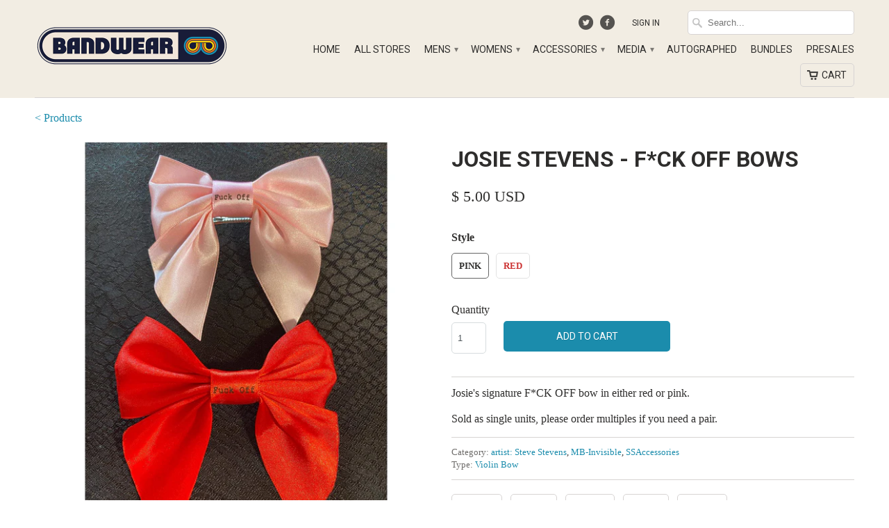

--- FILE ---
content_type: text/html; charset=utf-8
request_url: https://shop.bandwear.com/products/stv002
body_size: 27724
content:
<!DOCTYPE html>
<!--[if lt IE 7 ]><html class="ie ie6" lang="en"> <![endif]-->
<!--[if IE 7 ]><html class="ie ie7" lang="en"> <![endif]-->
<!--[if IE 8 ]><html class="ie ie8" lang="en"> <![endif]-->
<!--[if IE 9 ]><html class="ie ie9" lang="en"> <![endif]-->
<!--[if (gte IE 10)|!(IE)]><!--><html lang="en"> <!--<![endif]-->
  <head>

    <meta charset="utf-8">
    <meta http-equiv="cleartype" content="on">
    <meta name="robots" content="index,follow">
	<meta name="google-site-verification" content="3nny_4S19s9swbb40iUbFRj6q3Z252aYD3u7iUQB2s0" />
    
    <title>Josie Stevens - F*ck Off Bows - Bandwear</title>

    
      <meta name="description" content="Josie&#39;s signature F*CK OFF bow in either red or pink. Sold as single units, please order multiples if you need a pair." />
    

    <!-- Custom Fonts -->
    <link href="//fonts.googleapis.com/css?family=.|Roboto:light,normal,bold|Roboto:light,normal,bold|Roboto:light,normal,bold|" rel="stylesheet" type="text/css" />

    

<meta property="og:url" content="https://shop.bandwear.com/products/stv002">


  <meta property="og:type" content="product">
  <meta property="og:title" content="Josie Stevens - F*ck Off Bows">
  
    <meta property="og:image" content="http://shop.bandwear.com/cdn/shop/products/B655298C-648A-442A-8239-11449F5425F8_1024x1024_2x_aae89e83-e53c-4b83-8e0c-201ae8aec367_grande.jpg?v=1637774202">
    <meta property="og:image:secure_url" content="https://shop.bandwear.com/cdn/shop/products/B655298C-648A-442A-8239-11449F5425F8_1024x1024_2x_aae89e83-e53c-4b83-8e0c-201ae8aec367_grande.jpg?v=1637774202">
  
  <meta property="og:price:amount" content="5.00">
  <meta property="og:price:currency" content="USD">
  
    
    


  <meta property="og:description" content="Josie&#39;s signature F*CK OFF bow in either red or pink. Sold as single units, please order multiples if you need a pair.">




  <!-- <meta name="twitter:site" content="@bandwear"> -->

<meta name="twitter:card" content="summary">

  <meta name="twitter:title" content="Josie Stevens - F*ck Off Bows">
  <meta name="twitter:description" content="Josie&#39;s signature F*CK OFF bow in either red or pink.
Sold as single units, please order multiples if you need a pair.">
  <meta name="twitter:image" content="https://shop.bandwear.com/cdn/shop/products/B655298C-648A-442A-8239-11449F5425F8_1024x1024_2x_aae89e83-e53c-4b83-8e0c-201ae8aec367_medium.jpg?v=1637774202">
  <meta name="twitter:image:width" content="240">
  <meta name="twitter:image:height" content="240">


    
    

    <!-- Mobile Specific Metas -->
    <meta name="HandheldFriendly" content="True">
    <meta name="MobileOptimized" content="320">
    <meta name="viewport" content="width=device-width, initial-scale=1, maximum-scale=1">

    <!-- Stylesheets for Mobilia 4.0 -->
    <link href="//shop.bandwear.com/cdn/shop/t/2/assets/styles.scss.css?v=57711241077430022951757080679" rel="stylesheet" type="text/css" media="all" />
    <!--[if lte IE 8]>
      <link href="//shop.bandwear.com/cdn/shop/t/2/assets/ie.css?v=48922534004005451001440619827" rel="stylesheet" type="text/css" media="all" />
    <![endif]-->

    <!-- Icons -->
    <link rel="shortcut icon" type="image/x-icon" href="//shop.bandwear.com/cdn/shop/t/2/assets/favicon.png?v=18252182824476972861756412852">
    <link rel="canonical" href="https://shop.bandwear.com/products/stv002" />

    

    <!-- jQuery and jQuery fallback -->
    <script src="https://ajax.googleapis.com/ajax/libs/jquery/1.11.3/jquery.min.js"></script>
    <script>window.jQuery || document.write("<script src='//shop.bandwear.com/cdn/shop/t/2/assets/jquery.min.js?v=171470576117159292311440619827'>\x3C/script>")</script>
    <script src="//shop.bandwear.com/cdn/shop/t/2/assets/app.js?v=12989405103597736451715723921" type="text/javascript"></script>
    
    <script src="//shop.bandwear.com/cdn/shopifycloud/storefront/assets/themes_support/option_selection-b017cd28.js" type="text/javascript"></script>
    <script>window.performance && window.performance.mark && window.performance.mark('shopify.content_for_header.start');</script><meta name="google-site-verification" content="sHPOVHNgBek1j7s1jxxX5n7oR5Nkc-RVMHkHaPx7w40">
<meta name="google-site-verification" content="hCRYtQi49-Rq08IlGz-IVisVzrwV0UJ0hs2AmPcnu4M">
<meta id="shopify-digital-wallet" name="shopify-digital-wallet" content="/9655518/digital_wallets/dialog">
<meta name="shopify-checkout-api-token" content="863eb05dcf8d88565befcc499c84434c">
<meta id="in-context-paypal-metadata" data-shop-id="9655518" data-venmo-supported="true" data-environment="production" data-locale="en_US" data-paypal-v4="true" data-currency="USD">
<link rel="alternate" type="application/json+oembed" href="https://shop.bandwear.com/products/stv002.oembed">
<script async="async" src="/checkouts/internal/preloads.js?locale=en-US"></script>
<link rel="preconnect" href="https://shop.app" crossorigin="anonymous">
<script async="async" src="https://shop.app/checkouts/internal/preloads.js?locale=en-US&shop_id=9655518" crossorigin="anonymous"></script>
<script id="apple-pay-shop-capabilities" type="application/json">{"shopId":9655518,"countryCode":"US","currencyCode":"USD","merchantCapabilities":["supports3DS"],"merchantId":"gid:\/\/shopify\/Shop\/9655518","merchantName":"Bandwear","requiredBillingContactFields":["postalAddress","email","phone"],"requiredShippingContactFields":["postalAddress","email","phone"],"shippingType":"shipping","supportedNetworks":["visa","masterCard","amex","discover","elo","jcb"],"total":{"type":"pending","label":"Bandwear","amount":"1.00"},"shopifyPaymentsEnabled":true,"supportsSubscriptions":true}</script>
<script id="shopify-features" type="application/json">{"accessToken":"863eb05dcf8d88565befcc499c84434c","betas":["rich-media-storefront-analytics"],"domain":"shop.bandwear.com","predictiveSearch":true,"shopId":9655518,"locale":"en"}</script>
<script>var Shopify = Shopify || {};
Shopify.shop = "bandwear-store.myshopify.com";
Shopify.locale = "en";
Shopify.currency = {"active":"USD","rate":"1.0"};
Shopify.country = "US";
Shopify.theme = {"name":"Mobilia","id":38555332,"schema_name":null,"schema_version":null,"theme_store_id":464,"role":"main"};
Shopify.theme.handle = "null";
Shopify.theme.style = {"id":null,"handle":null};
Shopify.cdnHost = "shop.bandwear.com/cdn";
Shopify.routes = Shopify.routes || {};
Shopify.routes.root = "/";</script>
<script type="module">!function(o){(o.Shopify=o.Shopify||{}).modules=!0}(window);</script>
<script>!function(o){function n(){var o=[];function n(){o.push(Array.prototype.slice.apply(arguments))}return n.q=o,n}var t=o.Shopify=o.Shopify||{};t.loadFeatures=n(),t.autoloadFeatures=n()}(window);</script>
<script>
  window.ShopifyPay = window.ShopifyPay || {};
  window.ShopifyPay.apiHost = "shop.app\/pay";
  window.ShopifyPay.redirectState = null;
</script>
<script id="shop-js-analytics" type="application/json">{"pageType":"product"}</script>
<script defer="defer" async type="module" src="//shop.bandwear.com/cdn/shopifycloud/shop-js/modules/v2/client.init-shop-cart-sync_D0dqhulL.en.esm.js"></script>
<script defer="defer" async type="module" src="//shop.bandwear.com/cdn/shopifycloud/shop-js/modules/v2/chunk.common_CpVO7qML.esm.js"></script>
<script type="module">
  await import("//shop.bandwear.com/cdn/shopifycloud/shop-js/modules/v2/client.init-shop-cart-sync_D0dqhulL.en.esm.js");
await import("//shop.bandwear.com/cdn/shopifycloud/shop-js/modules/v2/chunk.common_CpVO7qML.esm.js");

  window.Shopify.SignInWithShop?.initShopCartSync?.({"fedCMEnabled":true,"windoidEnabled":true});

</script>
<script>
  window.Shopify = window.Shopify || {};
  if (!window.Shopify.featureAssets) window.Shopify.featureAssets = {};
  window.Shopify.featureAssets['shop-js'] = {"shop-cart-sync":["modules/v2/client.shop-cart-sync_D9bwt38V.en.esm.js","modules/v2/chunk.common_CpVO7qML.esm.js"],"init-fed-cm":["modules/v2/client.init-fed-cm_BJ8NPuHe.en.esm.js","modules/v2/chunk.common_CpVO7qML.esm.js"],"init-shop-email-lookup-coordinator":["modules/v2/client.init-shop-email-lookup-coordinator_pVrP2-kG.en.esm.js","modules/v2/chunk.common_CpVO7qML.esm.js"],"shop-cash-offers":["modules/v2/client.shop-cash-offers_CNh7FWN-.en.esm.js","modules/v2/chunk.common_CpVO7qML.esm.js","modules/v2/chunk.modal_DKF6x0Jh.esm.js"],"init-shop-cart-sync":["modules/v2/client.init-shop-cart-sync_D0dqhulL.en.esm.js","modules/v2/chunk.common_CpVO7qML.esm.js"],"init-windoid":["modules/v2/client.init-windoid_DaoAelzT.en.esm.js","modules/v2/chunk.common_CpVO7qML.esm.js"],"shop-toast-manager":["modules/v2/client.shop-toast-manager_1DND8Tac.en.esm.js","modules/v2/chunk.common_CpVO7qML.esm.js"],"pay-button":["modules/v2/client.pay-button_CFeQi1r6.en.esm.js","modules/v2/chunk.common_CpVO7qML.esm.js"],"shop-button":["modules/v2/client.shop-button_Ca94MDdQ.en.esm.js","modules/v2/chunk.common_CpVO7qML.esm.js"],"shop-login-button":["modules/v2/client.shop-login-button_DPYNfp1Z.en.esm.js","modules/v2/chunk.common_CpVO7qML.esm.js","modules/v2/chunk.modal_DKF6x0Jh.esm.js"],"avatar":["modules/v2/client.avatar_BTnouDA3.en.esm.js"],"shop-follow-button":["modules/v2/client.shop-follow-button_BMKh4nJE.en.esm.js","modules/v2/chunk.common_CpVO7qML.esm.js","modules/v2/chunk.modal_DKF6x0Jh.esm.js"],"init-customer-accounts-sign-up":["modules/v2/client.init-customer-accounts-sign-up_CJXi5kRN.en.esm.js","modules/v2/client.shop-login-button_DPYNfp1Z.en.esm.js","modules/v2/chunk.common_CpVO7qML.esm.js","modules/v2/chunk.modal_DKF6x0Jh.esm.js"],"init-shop-for-new-customer-accounts":["modules/v2/client.init-shop-for-new-customer-accounts_BoBxkgWu.en.esm.js","modules/v2/client.shop-login-button_DPYNfp1Z.en.esm.js","modules/v2/chunk.common_CpVO7qML.esm.js","modules/v2/chunk.modal_DKF6x0Jh.esm.js"],"init-customer-accounts":["modules/v2/client.init-customer-accounts_DCuDTzpR.en.esm.js","modules/v2/client.shop-login-button_DPYNfp1Z.en.esm.js","modules/v2/chunk.common_CpVO7qML.esm.js","modules/v2/chunk.modal_DKF6x0Jh.esm.js"],"checkout-modal":["modules/v2/client.checkout-modal_U_3e4VxF.en.esm.js","modules/v2/chunk.common_CpVO7qML.esm.js","modules/v2/chunk.modal_DKF6x0Jh.esm.js"],"lead-capture":["modules/v2/client.lead-capture_DEgn0Z8u.en.esm.js","modules/v2/chunk.common_CpVO7qML.esm.js","modules/v2/chunk.modal_DKF6x0Jh.esm.js"],"shop-login":["modules/v2/client.shop-login_CoM5QKZ_.en.esm.js","modules/v2/chunk.common_CpVO7qML.esm.js","modules/v2/chunk.modal_DKF6x0Jh.esm.js"],"payment-terms":["modules/v2/client.payment-terms_BmrqWn8r.en.esm.js","modules/v2/chunk.common_CpVO7qML.esm.js","modules/v2/chunk.modal_DKF6x0Jh.esm.js"]};
</script>
<script>(function() {
  var isLoaded = false;
  function asyncLoad() {
    if (isLoaded) return;
    isLoaded = true;
    var urls = ["\/\/d1liekpayvooaz.cloudfront.net\/apps\/customizery\/customizery.js?shop=bandwear-store.myshopify.com","https:\/\/app.redretarget.com\/sapp\/ptag\/bandwear-store.myshopify.com?shop=bandwear-store.myshopify.com","https:\/\/str.rise-ai.com\/?shop=bandwear-store.myshopify.com","https:\/\/strn.rise-ai.com\/?shop=bandwear-store.myshopify.com","https:\/\/static.klaviyo.com\/onsite\/js\/klaviyo.js?company_id=XhrEJG\u0026shop=bandwear-store.myshopify.com","https:\/\/static.klaviyo.com\/onsite\/js\/klaviyo.js?company_id=XhrEJG\u0026shop=bandwear-store.myshopify.com","https:\/\/shopify.livechatinc.com\/api\/v2\/script\/acb4e5ba-1dd0-4aaa-a96c-9f7ca8834019\/widget.js?shop=bandwear-store.myshopify.com","https:\/\/widgets.automizely.com\/aftership\/gmv.js?organization_id=94edd2334da348dc8d1c0d549a2d60c0\u0026shop=bandwear-store.myshopify.com","\/\/cdn.shopify.com\/proxy\/239c00b7fcbd0c4a0ea55544f57727335d2b30a87b71726396f3502a51297aa6\/static.cdn.printful.com\/static\/js\/external\/shopify-product-customizer.js?v=0.28\u0026shop=bandwear-store.myshopify.com\u0026sp-cache-control=cHVibGljLCBtYXgtYWdlPTkwMA","https:\/\/cdn.recovermycart.com\/scripts\/CartJS_v2.min.js?shop=bandwear-store.myshopify.com\u0026shop=bandwear-store.myshopify.com","https:\/\/static.klaviyo.com\/onsite\/js\/klaviyo.js?company_id=TFbZsP\u0026shop=bandwear-store.myshopify.com","https:\/\/static.klaviyo.com\/onsite\/js\/klaviyo.js?company_id=VUXPqq\u0026shop=bandwear-store.myshopify.com","https:\/\/cdn.rebuyengine.com\/onsite\/js\/rebuy.js?shop=bandwear-store.myshopify.com"];
    for (var i = 0; i < urls.length; i++) {
      var s = document.createElement('script');
      s.type = 'text/javascript';
      s.async = true;
      s.src = urls[i];
      var x = document.getElementsByTagName('script')[0];
      x.parentNode.insertBefore(s, x);
    }
  };
  if(window.attachEvent) {
    window.attachEvent('onload', asyncLoad);
  } else {
    window.addEventListener('load', asyncLoad, false);
  }
})();</script>
<script id="__st">var __st={"a":9655518,"offset":-21600,"reqid":"c9c733e1-4063-43a7-999a-f2d1b09b97d9-1765130294","pageurl":"shop.bandwear.com\/products\/stv002","u":"01c39a336c55","p":"product","rtyp":"product","rid":6915335290991};</script>
<script>window.ShopifyPaypalV4VisibilityTracking = true;</script>
<script id="captcha-bootstrap">!function(){'use strict';const t='contact',e='account',n='new_comment',o=[[t,t],['blogs',n],['comments',n],[t,'customer']],c=[[e,'customer_login'],[e,'guest_login'],[e,'recover_customer_password'],[e,'create_customer']],r=t=>t.map((([t,e])=>`form[action*='/${t}']:not([data-nocaptcha='true']) input[name='form_type'][value='${e}']`)).join(','),a=t=>()=>t?[...document.querySelectorAll(t)].map((t=>t.form)):[];function s(){const t=[...o],e=r(t);return a(e)}const i='password',u='form_key',d=['recaptcha-v3-token','g-recaptcha-response','h-captcha-response',i],f=()=>{try{return window.sessionStorage}catch{return}},m='__shopify_v',_=t=>t.elements[u];function p(t,e,n=!1){try{const o=window.sessionStorage,c=JSON.parse(o.getItem(e)),{data:r}=function(t){const{data:e,action:n}=t;return t[m]||n?{data:e,action:n}:{data:t,action:n}}(c);for(const[e,n]of Object.entries(r))t.elements[e]&&(t.elements[e].value=n);n&&o.removeItem(e)}catch(o){console.error('form repopulation failed',{error:o})}}const l='form_type',E='cptcha';function T(t){t.dataset[E]=!0}const w=window,h=w.document,L='Shopify',v='ce_forms',y='captcha';let A=!1;((t,e)=>{const n=(g='f06e6c50-85a8-45c8-87d0-21a2b65856fe',I='https://cdn.shopify.com/shopifycloud/storefront-forms-hcaptcha/ce_storefront_forms_captcha_hcaptcha.v1.5.2.iife.js',D={infoText:'Protected by hCaptcha',privacyText:'Privacy',termsText:'Terms'},(t,e,n)=>{const o=w[L][v],c=o.bindForm;if(c)return c(t,g,e,D).then(n);var r;o.q.push([[t,g,e,D],n]),r=I,A||(h.body.append(Object.assign(h.createElement('script'),{id:'captcha-provider',async:!0,src:r})),A=!0)});var g,I,D;w[L]=w[L]||{},w[L][v]=w[L][v]||{},w[L][v].q=[],w[L][y]=w[L][y]||{},w[L][y].protect=function(t,e){n(t,void 0,e),T(t)},Object.freeze(w[L][y]),function(t,e,n,w,h,L){const[v,y,A,g]=function(t,e,n){const i=e?o:[],u=t?c:[],d=[...i,...u],f=r(d),m=r(i),_=r(d.filter((([t,e])=>n.includes(e))));return[a(f),a(m),a(_),s()]}(w,h,L),I=t=>{const e=t.target;return e instanceof HTMLFormElement?e:e&&e.form},D=t=>v().includes(t);t.addEventListener('submit',(t=>{const e=I(t);if(!e)return;const n=D(e)&&!e.dataset.hcaptchaBound&&!e.dataset.recaptchaBound,o=_(e),c=g().includes(e)&&(!o||!o.value);(n||c)&&t.preventDefault(),c&&!n&&(function(t){try{if(!f())return;!function(t){const e=f();if(!e)return;const n=_(t);if(!n)return;const o=n.value;o&&e.removeItem(o)}(t);const e=Array.from(Array(32),(()=>Math.random().toString(36)[2])).join('');!function(t,e){_(t)||t.append(Object.assign(document.createElement('input'),{type:'hidden',name:u})),t.elements[u].value=e}(t,e),function(t,e){const n=f();if(!n)return;const o=[...t.querySelectorAll(`input[type='${i}']`)].map((({name:t})=>t)),c=[...d,...o],r={};for(const[a,s]of new FormData(t).entries())c.includes(a)||(r[a]=s);n.setItem(e,JSON.stringify({[m]:1,action:t.action,data:r}))}(t,e)}catch(e){console.error('failed to persist form',e)}}(e),e.submit())}));const S=(t,e)=>{t&&!t.dataset[E]&&(n(t,e.some((e=>e===t))),T(t))};for(const o of['focusin','change'])t.addEventListener(o,(t=>{const e=I(t);D(e)&&S(e,y())}));const B=e.get('form_key'),M=e.get(l),P=B&&M;t.addEventListener('DOMContentLoaded',(()=>{const t=y();if(P)for(const e of t)e.elements[l].value===M&&p(e,B);[...new Set([...A(),...v().filter((t=>'true'===t.dataset.shopifyCaptcha))])].forEach((e=>S(e,t)))}))}(h,new URLSearchParams(w.location.search),n,t,e,['guest_login'])})(!0,!0)}();</script>
<script integrity="sha256-52AcMU7V7pcBOXWImdc/TAGTFKeNjmkeM1Pvks/DTgc=" data-source-attribution="shopify.loadfeatures" defer="defer" src="//shop.bandwear.com/cdn/shopifycloud/storefront/assets/storefront/load_feature-81c60534.js" crossorigin="anonymous"></script>
<script crossorigin="anonymous" defer="defer" src="//shop.bandwear.com/cdn/shopifycloud/storefront/assets/shopify_pay/storefront-65b4c6d7.js?v=20250812"></script>
<script data-source-attribution="shopify.dynamic_checkout.dynamic.init">var Shopify=Shopify||{};Shopify.PaymentButton=Shopify.PaymentButton||{isStorefrontPortableWallets:!0,init:function(){window.Shopify.PaymentButton.init=function(){};var t=document.createElement("script");t.src="https://shop.bandwear.com/cdn/shopifycloud/portable-wallets/latest/portable-wallets.en.js",t.type="module",document.head.appendChild(t)}};
</script>
<script data-source-attribution="shopify.dynamic_checkout.buyer_consent">
  function portableWalletsHideBuyerConsent(e){var t=document.getElementById("shopify-buyer-consent"),n=document.getElementById("shopify-subscription-policy-button");t&&n&&(t.classList.add("hidden"),t.setAttribute("aria-hidden","true"),n.removeEventListener("click",e))}function portableWalletsShowBuyerConsent(e){var t=document.getElementById("shopify-buyer-consent"),n=document.getElementById("shopify-subscription-policy-button");t&&n&&(t.classList.remove("hidden"),t.removeAttribute("aria-hidden"),n.addEventListener("click",e))}window.Shopify?.PaymentButton&&(window.Shopify.PaymentButton.hideBuyerConsent=portableWalletsHideBuyerConsent,window.Shopify.PaymentButton.showBuyerConsent=portableWalletsShowBuyerConsent);
</script>
<script data-source-attribution="shopify.dynamic_checkout.cart.bootstrap">document.addEventListener("DOMContentLoaded",(function(){function t(){return document.querySelector("shopify-accelerated-checkout-cart, shopify-accelerated-checkout")}if(t())Shopify.PaymentButton.init();else{new MutationObserver((function(e,n){t()&&(Shopify.PaymentButton.init(),n.disconnect())})).observe(document.body,{childList:!0,subtree:!0})}}));
</script>
<script id='scb4127' type='text/javascript' async='' src='https://shop.bandwear.com/cdn/shopifycloud/privacy-banner/storefront-banner.js'></script><link id="shopify-accelerated-checkout-styles" rel="stylesheet" media="screen" href="https://shop.bandwear.com/cdn/shopifycloud/portable-wallets/latest/accelerated-checkout-backwards-compat.css" crossorigin="anonymous">
<style id="shopify-accelerated-checkout-cart">
        #shopify-buyer-consent {
  margin-top: 1em;
  display: inline-block;
  width: 100%;
}

#shopify-buyer-consent.hidden {
  display: none;
}

#shopify-subscription-policy-button {
  background: none;
  border: none;
  padding: 0;
  text-decoration: underline;
  font-size: inherit;
  cursor: pointer;
}

#shopify-subscription-policy-button::before {
  box-shadow: none;
}

      </style>

<script>window.performance && window.performance.mark && window.performance.mark('shopify.content_for_header.end');</script> 
 

  	<script>window.BOLD = window.BOLD || {};
    window.BOLD.common = window.BOLD.common || {};
    window.BOLD.common.Shopify = window.BOLD.common.Shopify || {};

    window.BOLD.common.Shopify.shop = {
        domain: 'shop.bandwear.com',
        permanent_domain: 'bandwear-store.myshopify.com',
        url: 'https://shop.bandwear.com',
        secure_url: 'https://shop.bandwear.com',
        money_format: "\u003cspan class=money\u003e$ {{amount}} USD\u003c\/span\u003e",
        currency: "USD"
    };

    window.BOLD.common.Shopify.cart = {"note":null,"attributes":{},"original_total_price":0,"total_price":0,"total_discount":0,"total_weight":0.0,"item_count":0,"items":[],"requires_shipping":false,"currency":"USD","items_subtotal_price":0,"cart_level_discount_applications":[],"checkout_charge_amount":0};
    window.BOLD.common.template = 'product';window.BOLD.common.Shopify.formatMoney = function(money, format) {
        function n(t, e) {
            return "undefined" == typeof t ? e : t
        }
        function r(t, e, r, i) {
            if (e = n(e, 2),
            r = n(r, ","),
            i = n(i, "."),
            isNaN(t) || null == t)
                return 0;
            t = (t / 100).toFixed(e);
            var o = t.split(".")
              , a = o[0].replace(/(\d)(?=(\d\d\d)+(?!\d))/g, "$1" + r)
              , s = o[1] ? i + o[1] : "";
            return a + s
        }
        "string" == typeof money && (money = money.replace(".", ""));
        var i = ""
          , o = /\{\{\s*(\w+)\s*\}\}/
          , a = format || window.BOLD.common.Shopify.shop.money_format || window.Shopify.money_format || "$ {{ amount }}";
        switch (a.match(o)[1]) {
            case "amount":
                i = r(money, 2);
                break;
            case "amount_no_decimals":
                i = r(money, 0);
                break;
            case "amount_with_comma_separator":
                i = r(money, 2, ".", ",");
                break;
            case "amount_no_decimals_with_comma_separator":
                i = r(money, 0, ".", ",");
                break;
            case "amount_with_space_separator":
                i = r(money, 2, ".", " ");
                break;
            case "amount_no_decimals_with_space_separator":
                i = r(money, 0, ".", " ");
                break;
        }
        return a.replace(o, i);
    };

    window.BOLD.common.Shopify.saveProduct = function (handle, product) {
        if (typeof handle === 'string' && typeof window.BOLD.common.Shopify.products[handle] === 'undefined') {
            if (typeof product === 'number') {
                window.BOLD.common.Shopify.handles[product] = handle;
                product = { id: product };
            }
            window.BOLD.common.Shopify.products[handle] = product;
        }
    };

	window.BOLD.common.Shopify.saveVariant = function (variant_id, variant) {
		if (typeof variant_id === 'number' && typeof window.BOLD.common.Shopify.variants[variant_id] === 'undefined') {
			window.BOLD.common.Shopify.variants[variant_id] = variant;
		}
	};window.BOLD.common.Shopify.products = window.BOLD.common.Shopify.products || {};
    window.BOLD.common.Shopify.variants = window.BOLD.common.Shopify.variants || {};
    window.BOLD.common.Shopify.handles = window.BOLD.common.Shopify.handles || {};window.BOLD.common.Shopify.handle = "stv002"
window.BOLD.common.Shopify.saveProduct("stv002", 6915335290991);window.BOLD.common.Shopify.saveVariant(40674365472879, {product_id: 6915335290991, price: 500, group_id: 'null'});window.BOLD.common.Shopify.saveVariant(40674365603951, {product_id: 6915335290991, price: 500, group_id: 'null'});window.BOLD.common.Shopify.metafields = window.BOLD.common.Shopify.metafields || {};window.BOLD.common.Shopify.metafields["bold_rp"] = {};</script>

<link href="//shop.bandwear.com/cdn/shop/t/2/assets/bold-upsell.css?v=51915886505602322711542121586" rel="stylesheet" type="text/css" media="all" />
<link href="//shop.bandwear.com/cdn/shop/t/2/assets/bold-upsell-custom.css?v=22694649775483342311576097444" rel="stylesheet" type="text/css" media="all" />

    
    <meta name="google-site-verification" content="NG_gkq4gIp7bTGUdaQY9esX6bEwycNTx3kJGXmvtsoI" />
    
    <meta name="google-site-verification" content="cFkzXgNPixIa11lD8YQ-adESkVvRx-3M_o-yBG-KHx4" />
    
    <!-- Google Tag Manager -->
    <script>(function(w,d,s,l,i){w[l]=w[l]||[];w[l].push({'gtm.start':
    new Date().getTime(),event:'gtm.js'});var f=d.getElementsByTagName(s)[0],
    j=d.createElement(s),dl=l!='dataLayer'?'&l='+l:'';j.async=true;j.src=
    'https://www.googletagmanager.com/gtm.js?id='+i+dl;f.parentNode.insertBefore(j,f);
    })(window,document,'script','dataLayer','GTM-PXMWDPF');</script>
    <!-- End Google Tag Manager -->
    
    <!-- Global site tag (gtag.js) - Google Ads: 761710433 -->
    <script async src="https://www.googletagmanager.com/gtag/js?id=AW-761710433"></script>
    <script>
     window.dataLayer = window.dataLayer || [];
     function gtag(){dataLayer.push(arguments);}
     gtag('js', new Date());
     gtag('config', 'AW-761710433');
    </script>
    
    
      <script>
       gtag('event', 'page_view', {
         'send_to': 'AW-761710433',
         'value': '5.00',
         'items': [{
           'id': '6915335290991',
           'google_business_vertical': 'retail'
         }]
       });
      </script>
    

    <!-- Twitter universal website tag code -->
    <script>
      !function(e,t,n,s,u,a){e.twq||(s=e.twq=function(){s.exe?s.exe.apply(s,arguments):s.queue.push(arguments);
      },s.version='1.1',s.queue=[],u=t.createElement(n),u.async=!0,u.src='//static.ads-twitter.com/uwt.js',
      a=t.getElementsByTagName(n)[0],a.parentNode.insertBefore(u,a))}(window,document,'script');
      // Insert Twitter Pixel ID and Standard Event data below
      twq('init','o1fjp');
      twq('track','PageView');
    </script>
    <!-- End Twitter universal website tag code -->
    
    <!-- Pinterest Code Manager -->
    <meta name="p:domain_verify" content="309c571e0799e421c2b9f1e45c51a70c"/>
    <!-- End Pinterest Tag code -->
    <meta name=“facebook-domain-verification” content=“nhsa4l44u8rre6i8f3k8eqkf9kx2i5" />
  

  <!-- BEGIN Pinterest Tag -->
<script>
!function(e){if(!window.pintrk){window.pintrk = function () {
window.pintrk.queue.push(Array.prototype.slice.call(arguments))};var
  n=window.pintrk;n.queue=[],n.version="3.0";var
  t=document.createElement("script");t.async=!0,t.src=e;var
  r=document.getElementsByTagName("script")[0];
  r.parentNode.insertBefore(t,r)}}("https://s.pinimg.com/ct/core.js");
  pintrk('load', '2613955123572', {em: ''});
pintrk('page');
</script>
<noscript>
<img height="1" width="1" style="display:none;" alt=""
  src="https://ct.pinterest.com/v3/?event=init&tid=2613955123572&pd[em]=&noscript=1" />
</noscript>
<!-- END Pinterest Tag -->





	<!-- PINTEREST PRODUCT PAGE VISIT EVENT -->
    <script>
      pintrk('track', 'pagevisit', {
      	line_items: [
      	{
          product_name: 'Josie Stevens - F*ck Off Bows'
      	}
      ]
      });
	</script>


	<script>

    $( document ).ready(function() {
      var add_to_cart_button = $('button[name="add"]');

          add_to_cart_button.click (function() {
          
//             console.log('product_name: Josie Stevens - F*ck Off Bows');
//             console.log('product_id: 6915335290991');
//             console.log('product_variant: '+ $('input[name=option-0]:checked', '#product-form-6915335290991').val());
//             console.log('product_price: 5.00');
//             console.log('product_quantity: '+ $('#quantity').val() );
//             console.log('product_name: Steve Stevens');

          pintrk('track', 'addtocart', {
            value: 500,
            order_quantity: $('#quantity').val(),
            currency: 'USD',
            line_items: [
              {
                product_name: 'Josie Stevens - F*ck Off Bows',
                product_id: '6915335290991',
                product_variant: $('input[name=option-0]:checked', '#product-form-6915335290991').val(),
                product_price: 5.00,
                product_quantity: $('#quantity').val(),
                product_brand: 'Steve Stevens'
              }
            ]
            });
          });
      });

  </script>









<!-- BEGIN app block: shopify://apps/fontify/blocks/app-embed/334490e2-2153-4a2e-a452-e90bdeffa3cc --><meta name="fontify-picker" content="https://cdn.shopify.com/extensions/48fc5dd9-ffb5-4fff-a905-95b90642715e/fontify-3/assets/main.js">
<link rel="preconnect" href="https://cdn.nitroapps.co" crossorigin=""><!-- Shop metafields --><style type="text/css" id="nitro-fontify" >
</style>
<script type="text/javascript">
!function(){if(window.opener){window.addEventListener("message",(function t(n){if("fontify_ready"==n.data.action){!function(){let e=setInterval((function(){window.opener&&!window.opener.closed||(clearInterval(e),window.close())}),1e3)}();let n=document.createElement("script");n.type="text/javascript",n.src=e,document.body.appendChild(n),window.removeEventListener("message",t)}}),!1);let e=document.querySelector('meta[name="fontify-picker"]').getAttribute("content");setTimeout(()=>{window.opener.postMessage({action:"init",data:JSON.parse(JSON.stringify({}))},"https://fontify.nitroapps.co")},200)}}();
</script>
<!-- END app block --><script src="https://cdn.shopify.com/extensions/019aa5e5-1c03-75f2-afda-6ad815a2eede/auction-extension-73/assets/CodeBlockAction.min.js" type="text/javascript" defer="defer"></script>
<link href="https://monorail-edge.shopifysvc.com" rel="dns-prefetch">
<script>(function(){if ("sendBeacon" in navigator && "performance" in window) {try {var session_token_from_headers = performance.getEntriesByType('navigation')[0].serverTiming.find(x => x.name == '_s').description;} catch {var session_token_from_headers = undefined;}var session_cookie_matches = document.cookie.match(/_shopify_s=([^;]*)/);var session_token_from_cookie = session_cookie_matches && session_cookie_matches.length === 2 ? session_cookie_matches[1] : "";var session_token = session_token_from_headers || session_token_from_cookie || "";function handle_abandonment_event(e) {var entries = performance.getEntries().filter(function(entry) {return /monorail-edge.shopifysvc.com/.test(entry.name);});if (!window.abandonment_tracked && entries.length === 0) {window.abandonment_tracked = true;var currentMs = Date.now();var navigation_start = performance.timing.navigationStart;var payload = {shop_id: 9655518,url: window.location.href,navigation_start,duration: currentMs - navigation_start,session_token,page_type: "product"};window.navigator.sendBeacon("https://monorail-edge.shopifysvc.com/v1/produce", JSON.stringify({schema_id: "online_store_buyer_site_abandonment/1.1",payload: payload,metadata: {event_created_at_ms: currentMs,event_sent_at_ms: currentMs}}));}}window.addEventListener('pagehide', handle_abandonment_event);}}());</script>
<script id="web-pixels-manager-setup">(function e(e,d,r,n,o){if(void 0===o&&(o={}),!Boolean(null===(a=null===(i=window.Shopify)||void 0===i?void 0:i.analytics)||void 0===a?void 0:a.replayQueue)){var i,a;window.Shopify=window.Shopify||{};var t=window.Shopify;t.analytics=t.analytics||{};var s=t.analytics;s.replayQueue=[],s.publish=function(e,d,r){return s.replayQueue.push([e,d,r]),!0};try{self.performance.mark("wpm:start")}catch(e){}var l=function(){var e={modern:/Edge?\/(1{2}[4-9]|1[2-9]\d|[2-9]\d{2}|\d{4,})\.\d+(\.\d+|)|Firefox\/(1{2}[4-9]|1[2-9]\d|[2-9]\d{2}|\d{4,})\.\d+(\.\d+|)|Chrom(ium|e)\/(9{2}|\d{3,})\.\d+(\.\d+|)|(Maci|X1{2}).+ Version\/(15\.\d+|(1[6-9]|[2-9]\d|\d{3,})\.\d+)([,.]\d+|)( \(\w+\)|)( Mobile\/\w+|) Safari\/|Chrome.+OPR\/(9{2}|\d{3,})\.\d+\.\d+|(CPU[ +]OS|iPhone[ +]OS|CPU[ +]iPhone|CPU IPhone OS|CPU iPad OS)[ +]+(15[._]\d+|(1[6-9]|[2-9]\d|\d{3,})[._]\d+)([._]\d+|)|Android:?[ /-](13[3-9]|1[4-9]\d|[2-9]\d{2}|\d{4,})(\.\d+|)(\.\d+|)|Android.+Firefox\/(13[5-9]|1[4-9]\d|[2-9]\d{2}|\d{4,})\.\d+(\.\d+|)|Android.+Chrom(ium|e)\/(13[3-9]|1[4-9]\d|[2-9]\d{2}|\d{4,})\.\d+(\.\d+|)|SamsungBrowser\/([2-9]\d|\d{3,})\.\d+/,legacy:/Edge?\/(1[6-9]|[2-9]\d|\d{3,})\.\d+(\.\d+|)|Firefox\/(5[4-9]|[6-9]\d|\d{3,})\.\d+(\.\d+|)|Chrom(ium|e)\/(5[1-9]|[6-9]\d|\d{3,})\.\d+(\.\d+|)([\d.]+$|.*Safari\/(?![\d.]+ Edge\/[\d.]+$))|(Maci|X1{2}).+ Version\/(10\.\d+|(1[1-9]|[2-9]\d|\d{3,})\.\d+)([,.]\d+|)( \(\w+\)|)( Mobile\/\w+|) Safari\/|Chrome.+OPR\/(3[89]|[4-9]\d|\d{3,})\.\d+\.\d+|(CPU[ +]OS|iPhone[ +]OS|CPU[ +]iPhone|CPU IPhone OS|CPU iPad OS)[ +]+(10[._]\d+|(1[1-9]|[2-9]\d|\d{3,})[._]\d+)([._]\d+|)|Android:?[ /-](13[3-9]|1[4-9]\d|[2-9]\d{2}|\d{4,})(\.\d+|)(\.\d+|)|Mobile Safari.+OPR\/([89]\d|\d{3,})\.\d+\.\d+|Android.+Firefox\/(13[5-9]|1[4-9]\d|[2-9]\d{2}|\d{4,})\.\d+(\.\d+|)|Android.+Chrom(ium|e)\/(13[3-9]|1[4-9]\d|[2-9]\d{2}|\d{4,})\.\d+(\.\d+|)|Android.+(UC? ?Browser|UCWEB|U3)[ /]?(15\.([5-9]|\d{2,})|(1[6-9]|[2-9]\d|\d{3,})\.\d+)\.\d+|SamsungBrowser\/(5\.\d+|([6-9]|\d{2,})\.\d+)|Android.+MQ{2}Browser\/(14(\.(9|\d{2,})|)|(1[5-9]|[2-9]\d|\d{3,})(\.\d+|))(\.\d+|)|K[Aa][Ii]OS\/(3\.\d+|([4-9]|\d{2,})\.\d+)(\.\d+|)/},d=e.modern,r=e.legacy,n=navigator.userAgent;return n.match(d)?"modern":n.match(r)?"legacy":"unknown"}(),u="modern"===l?"modern":"legacy",c=(null!=n?n:{modern:"",legacy:""})[u],f=function(e){return[e.baseUrl,"/wpm","/b",e.hashVersion,"modern"===e.buildTarget?"m":"l",".js"].join("")}({baseUrl:d,hashVersion:r,buildTarget:u}),m=function(e){var d=e.version,r=e.bundleTarget,n=e.surface,o=e.pageUrl,i=e.monorailEndpoint;return{emit:function(e){var a=e.status,t=e.errorMsg,s=(new Date).getTime(),l=JSON.stringify({metadata:{event_sent_at_ms:s},events:[{schema_id:"web_pixels_manager_load/3.1",payload:{version:d,bundle_target:r,page_url:o,status:a,surface:n,error_msg:t},metadata:{event_created_at_ms:s}}]});if(!i)return console&&console.warn&&console.warn("[Web Pixels Manager] No Monorail endpoint provided, skipping logging."),!1;try{return self.navigator.sendBeacon.bind(self.navigator)(i,l)}catch(e){}var u=new XMLHttpRequest;try{return u.open("POST",i,!0),u.setRequestHeader("Content-Type","text/plain"),u.send(l),!0}catch(e){return console&&console.warn&&console.warn("[Web Pixels Manager] Got an unhandled error while logging to Monorail."),!1}}}}({version:r,bundleTarget:l,surface:e.surface,pageUrl:self.location.href,monorailEndpoint:e.monorailEndpoint});try{o.browserTarget=l,function(e){var d=e.src,r=e.async,n=void 0===r||r,o=e.onload,i=e.onerror,a=e.sri,t=e.scriptDataAttributes,s=void 0===t?{}:t,l=document.createElement("script"),u=document.querySelector("head"),c=document.querySelector("body");if(l.async=n,l.src=d,a&&(l.integrity=a,l.crossOrigin="anonymous"),s)for(var f in s)if(Object.prototype.hasOwnProperty.call(s,f))try{l.dataset[f]=s[f]}catch(e){}if(o&&l.addEventListener("load",o),i&&l.addEventListener("error",i),u)u.appendChild(l);else{if(!c)throw new Error("Did not find a head or body element to append the script");c.appendChild(l)}}({src:f,async:!0,onload:function(){if(!function(){var e,d;return Boolean(null===(d=null===(e=window.Shopify)||void 0===e?void 0:e.analytics)||void 0===d?void 0:d.initialized)}()){var d=window.webPixelsManager.init(e)||void 0;if(d){var r=window.Shopify.analytics;r.replayQueue.forEach((function(e){var r=e[0],n=e[1],o=e[2];d.publishCustomEvent(r,n,o)})),r.replayQueue=[],r.publish=d.publishCustomEvent,r.visitor=d.visitor,r.initialized=!0}}},onerror:function(){return m.emit({status:"failed",errorMsg:"".concat(f," has failed to load")})},sri:function(e){var d=/^sha384-[A-Za-z0-9+/=]+$/;return"string"==typeof e&&d.test(e)}(c)?c:"",scriptDataAttributes:o}),m.emit({status:"loading"})}catch(e){m.emit({status:"failed",errorMsg:(null==e?void 0:e.message)||"Unknown error"})}}})({shopId: 9655518,storefrontBaseUrl: "https://shop.bandwear.com",extensionsBaseUrl: "https://extensions.shopifycdn.com/cdn/shopifycloud/web-pixels-manager",monorailEndpoint: "https://monorail-edge.shopifysvc.com/unstable/produce_batch",surface: "storefront-renderer",enabledBetaFlags: ["2dca8a86"],webPixelsConfigList: [{"id":"942047343","configuration":"{\"storeUuid\":\"acb4e5ba-1dd0-4aaa-a96c-9f7ca8834019\"}","eventPayloadVersion":"v1","runtimeContext":"STRICT","scriptVersion":"035ee28a6488b3027bb897f191857f56","type":"APP","apiClientId":1806141,"privacyPurposes":["ANALYTICS","MARKETING","SALE_OF_DATA"],"dataSharingAdjustments":{"protectedCustomerApprovalScopes":["read_customer_address","read_customer_email","read_customer_name","read_customer_personal_data","read_customer_phone"]}},{"id":"840761455","configuration":"{\"storeIdentity\":\"bandwear-store.myshopify.com\",\"baseURL\":\"https:\\\/\\\/api.printful.com\\\/shopify-pixels\"}","eventPayloadVersion":"v1","runtimeContext":"STRICT","scriptVersion":"74f275712857ab41bea9d998dcb2f9da","type":"APP","apiClientId":156624,"privacyPurposes":["ANALYTICS","MARKETING","SALE_OF_DATA"],"dataSharingAdjustments":{"protectedCustomerApprovalScopes":["read_customer_address","read_customer_email","read_customer_name","read_customer_personal_data","read_customer_phone"]}},{"id":"305922159","configuration":"{\"config\":\"{\\\"google_tag_ids\\\":[\\\"G-YR4ZLRV7X5\\\",\\\"GT-MK5DP2D\\\"],\\\"target_country\\\":\\\"US\\\",\\\"gtag_events\\\":[{\\\"type\\\":\\\"search\\\",\\\"action_label\\\":\\\"G-YR4ZLRV7X5\\\"},{\\\"type\\\":\\\"begin_checkout\\\",\\\"action_label\\\":\\\"G-YR4ZLRV7X5\\\"},{\\\"type\\\":\\\"view_item\\\",\\\"action_label\\\":[\\\"G-YR4ZLRV7X5\\\",\\\"MC-8RQE32PXNF\\\"]},{\\\"type\\\":\\\"purchase\\\",\\\"action_label\\\":[\\\"G-YR4ZLRV7X5\\\",\\\"MC-8RQE32PXNF\\\"]},{\\\"type\\\":\\\"page_view\\\",\\\"action_label\\\":[\\\"G-YR4ZLRV7X5\\\",\\\"MC-8RQE32PXNF\\\"]},{\\\"type\\\":\\\"add_payment_info\\\",\\\"action_label\\\":\\\"G-YR4ZLRV7X5\\\"},{\\\"type\\\":\\\"add_to_cart\\\",\\\"action_label\\\":\\\"G-YR4ZLRV7X5\\\"}],\\\"enable_monitoring_mode\\\":false}\"}","eventPayloadVersion":"v1","runtimeContext":"OPEN","scriptVersion":"b2a88bafab3e21179ed38636efcd8a93","type":"APP","apiClientId":1780363,"privacyPurposes":[],"dataSharingAdjustments":{"protectedCustomerApprovalScopes":["read_customer_address","read_customer_email","read_customer_name","read_customer_personal_data","read_customer_phone"]}},{"id":"245137519","configuration":"{\"pixelCode\":\"CMELPQBC77U58IELRIFG\"}","eventPayloadVersion":"v1","runtimeContext":"STRICT","scriptVersion":"22e92c2ad45662f435e4801458fb78cc","type":"APP","apiClientId":4383523,"privacyPurposes":["ANALYTICS","MARKETING","SALE_OF_DATA"],"dataSharingAdjustments":{"protectedCustomerApprovalScopes":["read_customer_address","read_customer_email","read_customer_name","read_customer_personal_data","read_customer_phone"]}},{"id":"6619247","configuration":"{\"hashed_organization_id\":\"b03144abefcb0cb363bf15f482614c49_v1\",\"app_key\":\"bandwear-store\",\"allow_collect_personal_data\":\"true\"}","eventPayloadVersion":"v1","runtimeContext":"STRICT","scriptVersion":"c3e64302e4c6a915b615bb03ddf3784a","type":"APP","apiClientId":111542,"privacyPurposes":["ANALYTICS","MARKETING","SALE_OF_DATA"],"dataSharingAdjustments":{"protectedCustomerApprovalScopes":["read_customer_address","read_customer_email","read_customer_name","read_customer_personal_data","read_customer_phone"]}},{"id":"93814895","eventPayloadVersion":"1","runtimeContext":"LAX","scriptVersion":"5","type":"CUSTOM","privacyPurposes":[],"name":"Bandwear Client Pixels"},{"id":"103055471","eventPayloadVersion":"1","runtimeContext":"LAX","scriptVersion":"1","type":"CUSTOM","privacyPurposes":["ANALYTICS","MARKETING","SALE_OF_DATA"],"name":"Load Reddit Tracking Scripts"},{"id":"103088239","eventPayloadVersion":"1","runtimeContext":"LAX","scriptVersion":"1","type":"CUSTOM","privacyPurposes":["ANALYTICS","MARKETING","SALE_OF_DATA"],"name":"Load Spotify Tracking Scripts"},{"id":"shopify-app-pixel","configuration":"{}","eventPayloadVersion":"v1","runtimeContext":"STRICT","scriptVersion":"0450","apiClientId":"shopify-pixel","type":"APP","privacyPurposes":["ANALYTICS","MARKETING"]},{"id":"shopify-custom-pixel","eventPayloadVersion":"v1","runtimeContext":"LAX","scriptVersion":"0450","apiClientId":"shopify-pixel","type":"CUSTOM","privacyPurposes":["ANALYTICS","MARKETING"]}],isMerchantRequest: false,initData: {"shop":{"name":"Bandwear","paymentSettings":{"currencyCode":"USD"},"myshopifyDomain":"bandwear-store.myshopify.com","countryCode":"US","storefrontUrl":"https:\/\/shop.bandwear.com"},"customer":null,"cart":null,"checkout":null,"productVariants":[{"price":{"amount":5.0,"currencyCode":"USD"},"product":{"title":"Josie Stevens - F*ck Off Bows","vendor":"Steve Stevens","id":"6915335290991","untranslatedTitle":"Josie Stevens - F*ck Off Bows","url":"\/products\/stv002","type":"Violin Bow"},"id":"40674365472879","image":{"src":"\/\/shop.bandwear.com\/cdn\/shop\/products\/B655298C-648A-442A-8239-11449F5425F8_1024x1024_2x_aae89e83-e53c-4b83-8e0c-201ae8aec367.jpg?v=1637774202"},"sku":"stv002-81-58","title":"Pink","untranslatedTitle":"Pink"},{"price":{"amount":5.0,"currencyCode":"USD"},"product":{"title":"Josie Stevens - F*ck Off Bows","vendor":"Steve Stevens","id":"6915335290991","untranslatedTitle":"Josie Stevens - F*ck Off Bows","url":"\/products\/stv002","type":"Violin Bow"},"id":"40674365603951","image":{"src":"\/\/shop.bandwear.com\/cdn\/shop\/products\/B655298C-648A-442A-8239-11449F5425F8_1024x1024_2x_aae89e83-e53c-4b83-8e0c-201ae8aec367.jpg?v=1637774202"},"sku":"stv002-81-189","title":"Red","untranslatedTitle":"Red"}],"purchasingCompany":null},},"https://shop.bandwear.com/cdn","ae1676cfwd2530674p4253c800m34e853cb",{"modern":"","legacy":""},{"shopId":"9655518","storefrontBaseUrl":"https:\/\/shop.bandwear.com","extensionBaseUrl":"https:\/\/extensions.shopifycdn.com\/cdn\/shopifycloud\/web-pixels-manager","surface":"storefront-renderer","enabledBetaFlags":"[\"2dca8a86\"]","isMerchantRequest":"false","hashVersion":"ae1676cfwd2530674p4253c800m34e853cb","publish":"custom","events":"[[\"page_viewed\",{}],[\"product_viewed\",{\"productVariant\":{\"price\":{\"amount\":5.0,\"currencyCode\":\"USD\"},\"product\":{\"title\":\"Josie Stevens - F*ck Off Bows\",\"vendor\":\"Steve Stevens\",\"id\":\"6915335290991\",\"untranslatedTitle\":\"Josie Stevens - F*ck Off Bows\",\"url\":\"\/products\/stv002\",\"type\":\"Violin Bow\"},\"id\":\"40674365472879\",\"image\":{\"src\":\"\/\/shop.bandwear.com\/cdn\/shop\/products\/B655298C-648A-442A-8239-11449F5425F8_1024x1024_2x_aae89e83-e53c-4b83-8e0c-201ae8aec367.jpg?v=1637774202\"},\"sku\":\"stv002-81-58\",\"title\":\"Pink\",\"untranslatedTitle\":\"Pink\"}}]]"});</script><script>
  window.ShopifyAnalytics = window.ShopifyAnalytics || {};
  window.ShopifyAnalytics.meta = window.ShopifyAnalytics.meta || {};
  window.ShopifyAnalytics.meta.currency = 'USD';
  var meta = {"product":{"id":6915335290991,"gid":"gid:\/\/shopify\/Product\/6915335290991","vendor":"Steve Stevens","type":"Violin Bow","variants":[{"id":40674365472879,"price":500,"name":"Josie Stevens - F*ck Off Bows - Pink","public_title":"Pink","sku":"stv002-81-58"},{"id":40674365603951,"price":500,"name":"Josie Stevens - F*ck Off Bows - Red","public_title":"Red","sku":"stv002-81-189"}],"remote":false},"page":{"pageType":"product","resourceType":"product","resourceId":6915335290991}};
  for (var attr in meta) {
    window.ShopifyAnalytics.meta[attr] = meta[attr];
  }
</script>
<script class="analytics">
  (function () {
    var customDocumentWrite = function(content) {
      var jquery = null;

      if (window.jQuery) {
        jquery = window.jQuery;
      } else if (window.Checkout && window.Checkout.$) {
        jquery = window.Checkout.$;
      }

      if (jquery) {
        jquery('body').append(content);
      }
    };

    var hasLoggedConversion = function(token) {
      if (token) {
        return document.cookie.indexOf('loggedConversion=' + token) !== -1;
      }
      return false;
    }

    var setCookieIfConversion = function(token) {
      if (token) {
        var twoMonthsFromNow = new Date(Date.now());
        twoMonthsFromNow.setMonth(twoMonthsFromNow.getMonth() + 2);

        document.cookie = 'loggedConversion=' + token + '; expires=' + twoMonthsFromNow;
      }
    }

    var trekkie = window.ShopifyAnalytics.lib = window.trekkie = window.trekkie || [];
    if (trekkie.integrations) {
      return;
    }
    trekkie.methods = [
      'identify',
      'page',
      'ready',
      'track',
      'trackForm',
      'trackLink'
    ];
    trekkie.factory = function(method) {
      return function() {
        var args = Array.prototype.slice.call(arguments);
        args.unshift(method);
        trekkie.push(args);
        return trekkie;
      };
    };
    for (var i = 0; i < trekkie.methods.length; i++) {
      var key = trekkie.methods[i];
      trekkie[key] = trekkie.factory(key);
    }
    trekkie.load = function(config) {
      trekkie.config = config || {};
      trekkie.config.initialDocumentCookie = document.cookie;
      var first = document.getElementsByTagName('script')[0];
      var script = document.createElement('script');
      script.type = 'text/javascript';
      script.onerror = function(e) {
        var scriptFallback = document.createElement('script');
        scriptFallback.type = 'text/javascript';
        scriptFallback.onerror = function(error) {
                var Monorail = {
      produce: function produce(monorailDomain, schemaId, payload) {
        var currentMs = new Date().getTime();
        var event = {
          schema_id: schemaId,
          payload: payload,
          metadata: {
            event_created_at_ms: currentMs,
            event_sent_at_ms: currentMs
          }
        };
        return Monorail.sendRequest("https://" + monorailDomain + "/v1/produce", JSON.stringify(event));
      },
      sendRequest: function sendRequest(endpointUrl, payload) {
        // Try the sendBeacon API
        if (window && window.navigator && typeof window.navigator.sendBeacon === 'function' && typeof window.Blob === 'function' && !Monorail.isIos12()) {
          var blobData = new window.Blob([payload], {
            type: 'text/plain'
          });

          if (window.navigator.sendBeacon(endpointUrl, blobData)) {
            return true;
          } // sendBeacon was not successful

        } // XHR beacon

        var xhr = new XMLHttpRequest();

        try {
          xhr.open('POST', endpointUrl);
          xhr.setRequestHeader('Content-Type', 'text/plain');
          xhr.send(payload);
        } catch (e) {
          console.log(e);
        }

        return false;
      },
      isIos12: function isIos12() {
        return window.navigator.userAgent.lastIndexOf('iPhone; CPU iPhone OS 12_') !== -1 || window.navigator.userAgent.lastIndexOf('iPad; CPU OS 12_') !== -1;
      }
    };
    Monorail.produce('monorail-edge.shopifysvc.com',
      'trekkie_storefront_load_errors/1.1',
      {shop_id: 9655518,
      theme_id: 38555332,
      app_name: "storefront",
      context_url: window.location.href,
      source_url: "//shop.bandwear.com/cdn/s/trekkie.storefront.94e7babdf2ec3663c2b14be7d5a3b25b9303ebb0.min.js"});

        };
        scriptFallback.async = true;
        scriptFallback.src = '//shop.bandwear.com/cdn/s/trekkie.storefront.94e7babdf2ec3663c2b14be7d5a3b25b9303ebb0.min.js';
        first.parentNode.insertBefore(scriptFallback, first);
      };
      script.async = true;
      script.src = '//shop.bandwear.com/cdn/s/trekkie.storefront.94e7babdf2ec3663c2b14be7d5a3b25b9303ebb0.min.js';
      first.parentNode.insertBefore(script, first);
    };
    trekkie.load(
      {"Trekkie":{"appName":"storefront","development":false,"defaultAttributes":{"shopId":9655518,"isMerchantRequest":null,"themeId":38555332,"themeCityHash":"15478261210335546626","contentLanguage":"en","currency":"USD"},"isServerSideCookieWritingEnabled":true,"monorailRegion":"shop_domain","enabledBetaFlags":["f0df213a"]},"Session Attribution":{},"S2S":{"facebookCapiEnabled":false,"source":"trekkie-storefront-renderer","apiClientId":580111}}
    );

    var loaded = false;
    trekkie.ready(function() {
      if (loaded) return;
      loaded = true;

      window.ShopifyAnalytics.lib = window.trekkie;

      var originalDocumentWrite = document.write;
      document.write = customDocumentWrite;
      try { window.ShopifyAnalytics.merchantGoogleAnalytics.call(this); } catch(error) {};
      document.write = originalDocumentWrite;

      window.ShopifyAnalytics.lib.page(null,{"pageType":"product","resourceType":"product","resourceId":6915335290991,"shopifyEmitted":true});

      var match = window.location.pathname.match(/checkouts\/(.+)\/(thank_you|post_purchase)/)
      var token = match? match[1]: undefined;
      if (!hasLoggedConversion(token)) {
        setCookieIfConversion(token);
        window.ShopifyAnalytics.lib.track("Viewed Product",{"currency":"USD","variantId":40674365472879,"productId":6915335290991,"productGid":"gid:\/\/shopify\/Product\/6915335290991","name":"Josie Stevens - F*ck Off Bows - Pink","price":"5.00","sku":"stv002-81-58","brand":"Steve Stevens","variant":"Pink","category":"Violin Bow","nonInteraction":true,"remote":false},undefined,undefined,{"shopifyEmitted":true});
      window.ShopifyAnalytics.lib.track("monorail:\/\/trekkie_storefront_viewed_product\/1.1",{"currency":"USD","variantId":40674365472879,"productId":6915335290991,"productGid":"gid:\/\/shopify\/Product\/6915335290991","name":"Josie Stevens - F*ck Off Bows - Pink","price":"5.00","sku":"stv002-81-58","brand":"Steve Stevens","variant":"Pink","category":"Violin Bow","nonInteraction":true,"remote":false,"referer":"https:\/\/shop.bandwear.com\/products\/stv002"});
      }
    });


        var eventsListenerScript = document.createElement('script');
        eventsListenerScript.async = true;
        eventsListenerScript.src = "//shop.bandwear.com/cdn/shopifycloud/storefront/assets/shop_events_listener-3da45d37.js";
        document.getElementsByTagName('head')[0].appendChild(eventsListenerScript);

})();</script>
<script
  defer
  src="https://shop.bandwear.com/cdn/shopifycloud/perf-kit/shopify-perf-kit-2.1.2.min.js"
  data-application="storefront-renderer"
  data-shop-id="9655518"
  data-render-region="gcp-us-central1"
  data-page-type="product"
  data-theme-instance-id="38555332"
  data-theme-name=""
  data-theme-version=""
  data-monorail-region="shop_domain"
  data-resource-timing-sampling-rate="10"
  data-shs="true"
  data-shs-beacon="true"
  data-shs-export-with-fetch="true"
  data-shs-logs-sample-rate="1"
></script>
</head>
  <body class="product">
    <div id="as-root"></div><script>(function(e,t,n){var r,i=e.getElementsByTagName(t)[0];if(e.getElementById(n))return;r=e.createElement(t);r.id=n;r.src="https://button.aftership.com/all.js";i.parentNode.insertBefore(r,i)})(document,"script","aftership-jssdk")</script>
    
    
    

    <div class="header">
      <div class="container content">
        <div class="sixteen columns header_border">
        <div class="four columns logo alpha">
          <a href="https://shop.bandwear.com" title="Bandwear">
            
              <img src="//shop.bandwear.com/cdn/shop/t/2/assets/logo.png?v=164086120709227864711756412851" alt="Bandwear" />
            
          </a>
        </div>

        <div class="twelve nav omega">
          <div class="mobile_hidden mobile_menu_container">
            <ul class="top_menu search_nav">
              
                <li>
                  <ul class="social_icons">
                    
                      <li class="twitter"><a href="https://twitter.com/bandwear" title="Bandwear on Twitter" rel="me" target="_blank"><span class="icon-twitter"></span></a></li>
                    

                    
                      <li class="facebook"><a href="https://www.facebook.com/bandwear" title="Bandwear on Facebook" rel="me" target="_blank"><span class="icon-facebook"></span></a></li>
                    

                    

                    

                    

                    

                    

                    

                    

                    

                    

                  </ul>
                </li>
              
              
              
                
                  <li>
                    <a href="/account/login" id="customer_login_link">Sign in</a>
                  </li>
                
              
              
              
                    <li>


<span style="display:none;" class="BOLD-mc-picker-mnt currencies " data-open="down" data-bold-mc-picker-mnt></span>
</li>
              
                <li>
                  <form class="search" action="/search">
                    
                    <input type="text" name="q" class="search_box" placeholder="Search..." value="" autocapitalize="off" autocomplete="off" autocorrect="off" />
                  </form>
                </li>
              
            </ul>
            <ul class="main menu">
              
                
                  <li><a href="/" >Home</a></li>
                
              
                
                  <li><a href="/collections/stores" >All Stores</a></li>
                
              
                
                  <li><a href="/collections/mens"  >Mens
                    <span class="arrow">▾</span></a>
                    <ul >
                      
                        
                          <li><a href="/collections/mens-tshirts">T-Shirts</a></li>
                        
                      
                        
                          <li><a href="/collections/mens-tanks">Tank Tops</a></li>
                        
                      
                        
                          <li><a href="/collections/mens-hoodie">Hoodies</a></li>
                        
                      
                        
                          <li><a href="/collections/mens-jackets">Jackets</a></li>
                        
                      
                        
                          <li><a href="/collections/sweaters">Sweaters</a></li>
                        
                      
                        
                          <li><a href="/collections/mens-bundles">Bundles >></a></li>
                        
                      
                    </ul>
                  </li>
                
              
                
                  <li><a href="/collections/womens"  >Womens
                    <span class="arrow">▾</span></a>
                    <ul >
                      
                        
                          <li><a href="/collections/womens-t-shirts-1">T-Shirts</a></li>
                        
                      
                        
                          <li><a href="/collections/womens-hoodies">Hoodies</a></li>
                        
                      
                        
                          <li><a href="/collections/womens-tanks">Tank Tops</a></li>
                        
                      
                        
                          <li><a href="/collections/womens-bundles">Bundles >></a></li>
                        
                      
                    </ul>
                  </li>
                
              
                
                  <li><a href="/collections/accessories"  >Accessories
                    <span class="arrow">▾</span></a>
                    <ul  class="two-dropdown" >
                      
                        
                          <li><a href="/collections/bookmarks">Bookmarks</a></li>
                        
                      
                        
                          <li><a href="/collections/books">Books</a></li>
                        
                      
                        
                          <li><a href="/collections/buttons">Buttons</a></li>
                        
                      
                        
                          <li><a href="/collections/calendar">Calendars</a></li>
                        
                      
                        
                          <li><a href="/collections/coffee-cups">Coffee Cups</a></li>
                        
                      
                        
                          <li><a href="/collections/guitar-picks">Guitar Picks</a></li>
                        
                      
                        
                          <li><a href="/collections/headwear">Headwear</a></li>
                        
                      
                        
                          <li><a href="/collections/koozies">Koozies</a></li>
                        
                      
                        
                          <li><a href="/collections/patches">Patches</a></li>
                        
                      
                        
                          <li><a href="/collections/pencil-packs">Pencil Packs</a></li>
                        
                      
                        
                          <li><a href="/collections/posters">Posters</a></li>
                        
                      
                        
                          <li><a href="/collections/stickers">Stickers</a></li>
                        
                      
                        
                          <li><a href="/collections/sunglasses">Sunglasses</a></li>
                        
                      
                        
                          <li><a href="/collections/wristbands">Wristbands</a></li>
                        
                      
                    </ul>
                  </li>
                
              
                
                  <li><a href="/collections/media"  >Media
                    <span class="arrow">▾</span></a>
                    <ul >
                      
                        
                          <li><a href="/collections/cds">CDs</a></li>
                        
                      
                        
                          <li><a href="/collections/dvds">DVDs</a></li>
                        
                      
                        
                          <li><a href="/collections/vinyl">Vinyl</a></li>
                        
                      
                        
                          <li><a href="/collections/bandwear-digital-applied">Digital Download</a></li>
                        
                      
                    </ul>
                  </li>
                
              
                
                  <li><a href="/collections/autographed-items" >Autographed</a></li>
                
              
                
                  <li><a href="/collections/bundles" >Bundles</a></li>
                
              
                
                  <li><a href="/collections/current-presales" >Presales</a></li>
                
              
            </ul>
          </div>
          <ul class="nav_buttons menu">
            <li class="navicon_button">
              <a href="#" class="navicon" title="Menu"><span class="button_label">Menu</span></a>
            </li>
            <li>
              <a href="/cart" class="cart_button " title="Cart"><span class="button_label">Cart</span></a>
            </li>
          </ul>
        </div>

        
          
      </div>
    </div>
    </div>

  




























    <div class="toggle_menu nav">
      <ul class="mobile_menu">
        <li>
          <form class="search" action="/search">
            
            <input type="text" name="q" class="search_box" placeholder="Search..." value="" />
          </form>
        </li>
        
          
            <li ><a href="/" title="Home">Home</a></li>
          
        
          
            <li ><a href="/collections/stores" title="All Stores">All Stores</a></li>
          
        
          
            <li ><a href="/collections/mens" title="Mens" class="toggle"><span>+</span>Mens</a>
              <ul>
                
                  
                    <li ><a href="/collections/mens-tshirts" title="T-Shirts">T-Shirts</a></li>
                  
                
                  
                    <li ><a href="/collections/mens-tanks" title="Tank Tops">Tank Tops</a></li>
                  
                
                  
                    <li ><a href="/collections/mens-hoodie" title="Hoodies">Hoodies</a></li>
                  
                
                  
                    <li ><a href="/collections/mens-jackets" title="Jackets">Jackets</a></li>
                  
                
                  
                    <li ><a href="/collections/sweaters" title="Sweaters">Sweaters</a></li>
                  
                
                  
                    <li ><a href="/collections/mens-bundles" title="Bundles >>">Bundles >></a></li>
                  
                
              </ul>
            </li>
          
        
          
            <li ><a href="/collections/womens" title="Womens" class="toggle"><span>+</span>Womens</a>
              <ul>
                
                  
                    <li ><a href="/collections/womens-t-shirts-1" title="T-Shirts">T-Shirts</a></li>
                  
                
                  
                    <li ><a href="/collections/womens-hoodies" title="Hoodies">Hoodies</a></li>
                  
                
                  
                    <li ><a href="/collections/womens-tanks" title="Tank Tops">Tank Tops</a></li>
                  
                
                  
                    <li ><a href="/collections/womens-bundles" title="Bundles >>">Bundles >></a></li>
                  
                
              </ul>
            </li>
          
        
          
            <li ><a href="/collections/accessories" title="Accessories" class="toggle"><span>+</span>Accessories</a>
              <ul>
                
                  
                    <li ><a href="/collections/bookmarks" title="Bookmarks">Bookmarks</a></li>
                  
                
                  
                    <li ><a href="/collections/books" title="Books">Books</a></li>
                  
                
                  
                    <li ><a href="/collections/buttons" title="Buttons">Buttons</a></li>
                  
                
                  
                    <li ><a href="/collections/calendar" title="Calendars">Calendars</a></li>
                  
                
                  
                    <li ><a href="/collections/coffee-cups" title="Coffee Cups">Coffee Cups</a></li>
                  
                
                  
                    <li ><a href="/collections/guitar-picks" title="Guitar Picks">Guitar Picks</a></li>
                  
                
                  
                    <li ><a href="/collections/headwear" title="Headwear">Headwear</a></li>
                  
                
                  
                    <li ><a href="/collections/koozies" title="Koozies">Koozies</a></li>
                  
                
                  
                    <li ><a href="/collections/patches" title="Patches">Patches</a></li>
                  
                
                  
                    <li ><a href="/collections/pencil-packs" title="Pencil Packs">Pencil Packs</a></li>
                  
                
                  
                    <li ><a href="/collections/posters" title="Posters">Posters</a></li>
                  
                
                  
                    <li ><a href="/collections/stickers" title="Stickers">Stickers</a></li>
                  
                
                  
                    <li ><a href="/collections/sunglasses" title="Sunglasses">Sunglasses</a></li>
                  
                
                  
                    <li ><a href="/collections/wristbands" title="Wristbands">Wristbands</a></li>
                  
                
              </ul>
            </li>
          
        
          
            <li ><a href="/collections/media" title="Media" class="toggle"><span>+</span>Media</a>
              <ul>
                
                  
                    <li ><a href="/collections/cds" title="CDs">CDs</a></li>
                  
                
                  
                    <li ><a href="/collections/dvds" title="DVDs">DVDs</a></li>
                  
                
                  
                    <li ><a href="/collections/vinyl" title="Vinyl">Vinyl</a></li>
                  
                
                  
                    <li ><a href="/collections/bandwear-digital-applied" title="Digital Download">Digital Download</a></li>
                  
                
              </ul>
            </li>
          
        
          
            <li ><a href="/collections/autographed-items" title="Autographed">Autographed</a></li>
          
        
          
            <li ><a href="/collections/bundles" title="Bundles">Bundles</a></li>
          
        
          
            <li ><a href="/collections/current-presales" title="Presales">Presales</a></li>
          
        
        
        
          
            <li>
              <a href="/account/login" id="customer_login_link">Sign in</a>
            </li>
          
        
      </ul>
    </div>

      <div class="fixed_header"></div>

      
        <div class="container main content">
      

      
        
<script>
    var Elspw = {
        params: {
            id: '7932dedc3487b08f15317d88b5c8c190',
            money_format: '<span class=money>$ {{amount}} USD</span>',
            cart: {
                "total_price" : 0,
                "attributes": {},
                "items" : [
                ]
            }
        }
    };
    Elspw.params.product = {
        "id": 6915335290991,
        "title": "Josie Stevens - F*ck Off Bows",
        "handle": "stv002",
        "tags": ["artist: Steve Stevens","MB-Invisible","SSAccessories"],
        "variants":[{"id":40674365472879,"qty":244,"title":"Pink","policy":"deny"},{"id":40674365603951,"qty":238,"title":"Red","policy":"deny"}],
        "collection_ids":[295701512303,281163726959,282064519279]
    };
</script>
<script src="https://s3.amazonaws.com/els-apps/product-warnings/settings/7932dedc3487b08f15317d88b5c8c190.js?q=115814" defer></script>





























<div class="sixteen columns">
  <div class="clearfix breadcrumb">
    <div class="right">
      

      
    </div>

    
      <a href="/collections/all" title="Products">&lt; Products</a>
    
  </div>
</div>

<div class="sixteen columns product-6915335290991" itemscope itemtype="http://schema.org/Product">
	<div class="section product_section clearfix">
	  
	          
     <div class="eight columns alpha">
       

<div id="product-6915335290991-gallery" class="flexslider product_gallery product_slider">
  <ul class="slides">
    
      <li data-thumb="//shop.bandwear.com/cdn/shop/products/B655298C-648A-442A-8239-11449F5425F8_1024x1024_2x_aae89e83-e53c-4b83-8e0c-201ae8aec367_grande.jpg?v=1637774202" data-title="Josie Stevens - F*ck Off Bows">
        
          <a href="//shop.bandwear.com/cdn/shop/products/B655298C-648A-442A-8239-11449F5425F8_1024x1024_2x_aae89e83-e53c-4b83-8e0c-201ae8aec367.jpg?v=1637774202" class="fancybox" data-fancybox-group="6915335290991" title="Josie Stevens - F*ck Off Bows">
            <img src="//shop.bandwear.com/cdn/shop/products/B655298C-648A-442A-8239-11449F5425F8_1024x1024_2x_aae89e83-e53c-4b83-8e0c-201ae8aec367_grande.jpg?v=1637774202" alt="Josie Stevens - F*ck Off Bows" data-index="0" data-image-id="30437980831855" itemprop="image" data-cloudzoom="zoomImage: '//shop.bandwear.com/cdn/shop/products/B655298C-648A-442A-8239-11449F5425F8_1024x1024_2x_aae89e83-e53c-4b83-8e0c-201ae8aec367.jpg?v=1637774202', tintColor: '#ffffff', autoInside: 767, zoomWidth: 460, zoomHeight: 460, touchStartDelay: 250" class="cloudzoom featured_image" />
          </a>
        
      </li>
    
  </ul>
</div>
&nbsp;
      </div>
   

    <div class="eight columns omega">

      
      
      <h1 class="product_name" itemprop="name">Josie Stevens - F*ck Off Bows</h1>

       

      

      
        <p class="modal_price" itemprop="offers" itemscope itemtype="http://schema.org/Offer">
          <meta itemprop="priceCurrency" content="USD" />
          <meta itemprop="seller" content="Bandwear" />
          <meta itemprop="availability" content="in_stock" />
          <meta itemprop="itemCondition" content="New" />

          <span class="sold_out"></span>
          <span itemprop="price" content="5.00" class="">
            <span class="current_price">
              
                 
                  <span class=money>$ 5.00 USD</span> 
                
              
            </span>
          </span>
          <span class="was_price">
          
          </span>
        </p>
        
          
  <div class="notify_form notify-form-6915335290991" id="notify-form-6915335290991" style="display:none">
    <p class="message"></p>
    <form method="post" action="/contact#contact_form" id="contact_form" accept-charset="UTF-8" class="contact-form"><input type="hidden" name="form_type" value="contact" /><input type="hidden" name="utf8" value="✓" />
      
        <p>
          <label for="contact[email]">Notify me when this product is available:</label>
          
          
            <input required type="email" class="notify_email" name="contact[email]" id="contact[email]" placeholder="Enter your email address..." value="" />
          
          
          <input type="hidden" name="contact[body]" class="notify_form_message" data-body="Please notify me when Josie Stevens - F*ck Off Bows becomes available - https://shop.bandwear.com/products/stv002" value="Please notify me when Josie Stevens - F*ck Off Bows becomes available - https://shop.bandwear.com/products/stv002" />
          <input class="action_button" type="submit" value="Send" style="margin-bottom:0px" />    
        </p>
      
    </form>
  </div>

      

       

      
        
  

  <form action="/cart/add" method="post" class="clearfix product_form" data-money-format="<span class=money>$ {{amount}} USD</span>" data-shop-currency="USD" id="product-form-6915335290991">
    
    
    
    
      <div class="select">
        <label>Style</label>
        <select id="product-select-6915335290991" name="id">
          
            <option selected="selected" value="40674365472879">Pink</option>
          
            <option  value="40674365603951">Red</option>
          
        </select>
      </div>
    

    
      <div class="swatch_options">
        
          










<div class="swatch clearfix" data-option-index="0">
  <div class="option_title">Style</div>
  
  
    
    
      
       
      
      
      <input id="swatch-0-pink-6915335290991" type="radio" name="option-0" value="Pink" checked />
      <div data-value="Pink" class="swatch-element pink available">
        
        
          <label for="swatch-0-pink-6915335290991">
            Pink 
            
            
            <img class="crossed-out" src="//shop.bandwear.com/cdn/shop/t/2/assets/soldout.png?v=169392025580765019841440619827" />
          </label>
        
      </div>
    
    
      <script type="text/javascript">
        $('.swatch[data-option-index="0"] .pink', '#product-form-6915335290991').removeClass('soldout').addClass('available').find(':radio');
      </script>
    
  
    
    
      
       
      
      
      <input id="swatch-0-red-6915335290991" type="radio" name="option-0" value="Red" />
      <div data-value="Red" class="swatch-element red available">
        
        
          <label for="swatch-0-red-6915335290991">
            Red 
            
            
            <img class="crossed-out" src="//shop.bandwear.com/cdn/shop/t/2/assets/soldout.png?v=169392025580765019841440619827" />
          </label>
        
      </div>
    
    
      <script type="text/javascript">
        $('.swatch[data-option-index="0"] .red', '#product-form-6915335290991').removeClass('soldout').addClass('available').find(':radio');
      </script>
    
  
</div>
        
      </div>
    

    
      <div class="left">
        <label for="quantity">Quantity</label>
        <input type="number" min="1" size="2" class="quantity" name="quantity" id="quantity" value="1" max="244" />
      </div>
    
    <div class="purchase clearfix inline_purchase">
      

      
      <button type="submit" name="add" class="action_button add_to_cart" data-label="Add to Cart"><span class="text">Add to Cart</span></button>
      <span class="continue_shopping">
        <a href="/collections/all">Continue Shopping</a> or <a href="/cart">View Cart</a>
      </span>
    </div>  
  </form>

  
    <script type="text/javascript">
      // <![CDATA[  
        $(function() {    
          $product = $('.product-' + 6915335290991);
          new Shopify.OptionSelectors("product-select-6915335290991", { product: {"id":6915335290991,"title":"Josie Stevens - F*ck Off Bows","handle":"stv002","description":"\u003cp\u003eJosie's signature F*CK OFF bow in either red or pink.\u003c\/p\u003e\n\u003cp\u003eSold as single units, please order multiples if you need a pair.\u003cbr\u003e\u003c\/p\u003e","published_at":"2021-11-24T11:18:15-06:00","created_at":"2021-11-24T10:17:32-06:00","vendor":"Steve Stevens","type":"Violin Bow","tags":["artist: Steve Stevens","MB-Invisible","SSAccessories"],"price":500,"price_min":500,"price_max":500,"available":true,"price_varies":false,"compare_at_price":null,"compare_at_price_min":0,"compare_at_price_max":0,"compare_at_price_varies":false,"variants":[{"id":40674365472879,"title":"Pink","option1":"Pink","option2":null,"option3":null,"sku":"stv002-81-58","requires_shipping":true,"taxable":true,"featured_image":null,"available":true,"name":"Josie Stevens - F*ck Off Bows - Pink","public_title":"Pink","options":["Pink"],"price":500,"weight":91,"compare_at_price":null,"inventory_quantity":30,"inventory_management":"shopify","inventory_policy":"deny","barcode":"","requires_selling_plan":false,"selling_plan_allocations":[],"quantity_rule":{"min":1,"max":null,"increment":1}},{"id":40674365603951,"title":"Red","option1":"Red","option2":null,"option3":null,"sku":"stv002-81-189","requires_shipping":true,"taxable":true,"featured_image":null,"available":true,"name":"Josie Stevens - F*ck Off Bows - Red","public_title":"Red","options":["Red"],"price":500,"weight":91,"compare_at_price":null,"inventory_quantity":30,"inventory_management":"shopify","inventory_policy":"deny","barcode":"","requires_selling_plan":false,"selling_plan_allocations":[],"quantity_rule":{"min":1,"max":null,"increment":1}}],"images":["\/\/shop.bandwear.com\/cdn\/shop\/products\/B655298C-648A-442A-8239-11449F5425F8_1024x1024_2x_aae89e83-e53c-4b83-8e0c-201ae8aec367.jpg?v=1637774202"],"featured_image":"\/\/shop.bandwear.com\/cdn\/shop\/products\/B655298C-648A-442A-8239-11449F5425F8_1024x1024_2x_aae89e83-e53c-4b83-8e0c-201ae8aec367.jpg?v=1637774202","options":["Style"],"media":[{"alt":null,"id":22762866278511,"position":1,"preview_image":{"aspect_ratio":1.0,"height":1600,"width":1600,"src":"\/\/shop.bandwear.com\/cdn\/shop\/products\/B655298C-648A-442A-8239-11449F5425F8_1024x1024_2x_aae89e83-e53c-4b83-8e0c-201ae8aec367.jpg?v=1637774202"},"aspect_ratio":1.0,"height":1600,"media_type":"image","src":"\/\/shop.bandwear.com\/cdn\/shop\/products\/B655298C-648A-442A-8239-11449F5425F8_1024x1024_2x_aae89e83-e53c-4b83-8e0c-201ae8aec367.jpg?v=1637774202","width":1600}],"requires_selling_plan":false,"selling_plan_groups":[],"content":"\u003cp\u003eJosie's signature F*CK OFF bow in either red or pink.\u003c\/p\u003e\n\u003cp\u003eSold as single units, please order multiples if you need a pair.\u003cbr\u003e\u003c\/p\u003e"}, onVariantSelected: selectCallback, enableHistoryState: true });          
        });
      // ]]>
    </script>
  

        

      
        <hr />
        
         <div class="description" itemprop="description">
           <p>Josie's signature F*CK OFF bow in either red or pink.</p>
<p>Sold as single units, please order multiples if you need a pair.<br></p>
         </div>
        
      

      

      
      
      		
      	
      		
      	
      		
      	
      
      
       <hr />
      
      
       <div class="meta">
         
       
         
            <p>
              
                
                  <span class="label">Category:</span> 
                

                
                  <span>
                    
                    	<a href="/collections/all/artist-steve-stevens" title="Products tagged artist: Steve Stevens">artist: Steve Stevens</a>, 
                    
                  </span>
                 
              
                

                
                  <span>
                    
                    	<a href="/collections/all/mb-invisible" title="Products tagged MB-Invisible">MB-Invisible</a>, 
                    
                  </span>
                 
              
                

                
                  <span>
                    
                    	<a href="/collections/all/ssaccessories" title="Products tagged SSAccessories">SSAccessories</a> 
                    
                  </span>
                 
              
            </p>
         
       
        
           <p>
             <span class="label">Type:</span> <span itemprop="category"><a href="/collections/types?q=Violin%20Bow" title="Violin Bow">Violin Bow</a></span>
           </p>
        
       
        
       </div>

         




  <hr />
  
<div class="social_buttons">
  

  

  <a target="_blank" class="icon-twitter-share" title="Share this on Twitter" href="https://twitter.com/intent/tweet?text=Josie Stevens - F*ck Off Bows&url=https://shop.bandwear.com/products/stv002&via=bandwear">Tweet</a>

  <a target="_blank" class="icon-facebook-share" title="Share this on Facebook" href="https://www.facebook.com/sharer/sharer.php?u=https://shop.bandwear.com/products/stv002">Like</a>

  
    <a target="_blank" data-pin-do="skipLink" class="icon-pinterest-share" title="Share this on Pinterest" href="http://pinterest.com/pin/create/button/?url=https://shop.bandwear.com/products/stv002&description=Josie Stevens - F*ck Off Bows&media=https://shop.bandwear.com/cdn/shop/products/B655298C-648A-442A-8239-11449F5425F8_1024x1024_2x_aae89e83-e53c-4b83-8e0c-201ae8aec367_grande.jpg?v=1637774202">Pin It</a>
  

  <a target="_blank" class="icon-gplus-share" title="Share this on Google+" href="https://plus.google.com/share?url=https://shop.bandwear.com/products/stv002">Add</a>

  <a href="mailto:?subject=Thought you might like Josie Stevens - F*ck Off Bows&amp;body=Hey, I was browsing Bandwear and found Josie Stevens - F*ck Off Bows. I wanted to share it with you.%0D%0A%0D%0Ahttps://shop.bandwear.com/products/stv002" target="_blank" class="icon-mail" title="Email this to a friend">Email</a>
</div>



     
    </div>
    
    
    
  </div>
   
  
</div>


  

  

  
    
  
    <div class="sixteen columns">
      <br class="clear" />
      <h2 class="title">Related Items</h2>
    </div>

    
    
    
    <div class="sixteen columns">
      





<div itemtype="http://schema.org/ItemList">
  
    
      
  
		
        	
  <div class="four columns alpha thumbnail even" itemprop="itemListElement" itemscope itemtype="http://schema.org/Product">


  
  

  <a href="/products/stvs043" itemprop="url">
    <div class="relative product_image">
      <img src="//shop.bandwear.com/cdn/shop/products/image_384_c94dbf9c-80e5-48dc-8149-35eb782116cb_grande.png?v=1666379566" alt="Steve Stevens - Logo Air Freshener" />

      
          
              <span data-fancybox-href="#product-7031071178863" class="quick_shop action_button" data-gallery="product-7031071178863-gallery">
                + Quick Shop
              </span>
        
      
    </div>

    <div class="info">            
      <span class="title" itemprop="name">Steve Stevens - Logo Air Freshener</span>
      

      
        <span class="price " itemprop="offers" itemscope itemtype="http://schema.org/Offer">
          
            
               
                <span itemprop="price"><span class=money>$ 12.00 USD</span></span>
              
          
          
        </span>
      

      
    </div>
    

    
    
    
  </a>
</div>


  <div id="product-7031071178863" class="modal product-7031071178863">
    <div class="container section" style="width: inherit">
      <div class="eight columns modal_image flex-active-slide">
        <img src="//shop.bandwear.com/cdn/shop/products/image_384_c94dbf9c-80e5-48dc-8149-35eb782116cb_grande.png?v=1666379566" alt="Steve Stevens - Logo Air Freshener" />
      </div>
      <div class="six columns">
        <h3>Steve Stevens - Logo Air Freshener</h3>
        

        
          <p class="modal_price">
            <span class="sold_out"></span>
            <span class="current_price ">
              
                 
                  <span class=money>$ 12.00 USD</span> 
                
              
            </span>
            <span class="was_price">
              
            </span>
          </p>
        
            
  <div class="notify_form notify-form-7031071178863" id="notify-form-7031071178863" style="display:none">
    <p class="message"></p>
    <form method="post" action="/contact#contact_form" id="contact_form" accept-charset="UTF-8" class="contact-form"><input type="hidden" name="form_type" value="contact" /><input type="hidden" name="utf8" value="✓" />
      
        <p>
          <label for="contact[email]">Notify me when this product is available:</label>
          
          
            <input required type="email" class="notify_email" name="contact[email]" id="contact[email]" placeholder="Enter your email address..." value="" />
          
          
          <input type="hidden" name="contact[body]" class="notify_form_message" data-body="Please notify me when Steve Stevens - Logo Air Freshener becomes available - https://shop.bandwear.com/products/stv002" value="Please notify me when Steve Stevens - Logo Air Freshener becomes available - https://shop.bandwear.com/products/stv002" />
          <input class="action_button" type="submit" value="Send" style="margin-bottom:0px" />    
        </p>
      
    </form>
  </div>

         

        
        
        
          
  

  <form action="/cart/add" method="post" class="clearfix product_form" data-money-format="<span class=money>$ {{amount}} USD</span>" data-shop-currency="USD" id="product-form-7031071178863">
    
    
    
    
      <div class="select">
        <label>Style</label>
        <select id="product-select-7031071178863" name="id">
          
            <option selected="selected" value="40895080005743">One Style</option>
          
        </select>
      </div>
    

    
      <div class="swatch_options">
        
          










<div class="swatch clearfix" data-option-index="0">
  <div class="option_title">Style</div>
  
  
    
    
      
       
      
      
      <input id="swatch-0-one-style-7031071178863" type="radio" name="option-0" value="One Style" checked />
      <div data-value="One Style" class="swatch-element one-style available">
        
        
          <label for="swatch-0-one-style-7031071178863">
            One Style 
            
            
            <img class="crossed-out" src="//shop.bandwear.com/cdn/shop/t/2/assets/soldout.png?v=169392025580765019841440619827" />
          </label>
        
      </div>
    
    
      <script type="text/javascript">
        $('.swatch[data-option-index="0"] .one-style', '#product-form-7031071178863').removeClass('soldout').addClass('available').find(':radio');
      </script>
    
  
</div>
        
      </div>
    

    
      <div class="left">
        <label for="quantity">Quantity</label>
        <input type="number" min="1" size="2" class="quantity" name="quantity" id="quantity" value="1" max="70" />
      </div>
    
    <div class="purchase clearfix inline_purchase">
      

      
      <button type="submit" name="add" class="action_button add_to_cart" data-label="Add to Cart"><span class="text">Add to Cart</span></button>
      <span class="continue_shopping">
        <a href="javascript:void(0);" class="close">Continue Shopping</a> or <a href="/cart">View Cart</a>
      </span>
    </div>  
  </form>

  

        

        
          <hr />
          
            <p>Steve Stevens - Logo Air Freshener</p>
          
          <p>
            <a href="/products/stvs043" class="view_product_info" title="Steve Stevens - Logo Air Freshener">View full product details &raquo;</a>
          </p>
        
      </div>
    </div>
  </div>

		
  
          
          
        
          
    
  
    
      
  
		
        	
  <div class="four columns  thumbnail odd" itemprop="itemListElement" itemscope itemtype="http://schema.org/Product">


  
  

  <a href="/products/stvs003" itemprop="url">
    <div class="relative product_image">
      <img src="//shop.bandwear.com/cdn/shop/products/Lanyard1_1024x1024_2x_cf6ed5b6-bcfd-4a1f-95be-2b7913222b31_grande.jpg?v=1637774410" alt="Steve Stevens - Raygun Lanyard" />

      
          
              <span data-fancybox-href="#product-6915335520367" class="quick_shop action_button" data-gallery="product-6915335520367-gallery">
                + Quick Shop
              </span>
        
      
    </div>

    <div class="info">            
      <span class="title" itemprop="name">Steve Stevens - Raygun Lanyard</span>
      

      
        <span class="price " itemprop="offers" itemscope itemtype="http://schema.org/Offer">
          
            
               
                <span itemprop="price"><span class=money>$ 5.00 USD</span></span>
              
          
          
        </span>
      

      
    </div>
    

    
    
    
  </a>
</div>


  <div id="product-6915335520367" class="modal product-6915335520367">
    <div class="container section" style="width: inherit">
      <div class="eight columns modal_image flex-active-slide">
        <img src="//shop.bandwear.com/cdn/shop/products/Lanyard1_1024x1024_2x_cf6ed5b6-bcfd-4a1f-95be-2b7913222b31_grande.jpg?v=1637774410" alt="Steve Stevens - Raygun Lanyard" />
      </div>
      <div class="six columns">
        <h3>Steve Stevens - Raygun Lanyard</h3>
        

        
          <p class="modal_price">
            <span class="sold_out"></span>
            <span class="current_price ">
              
                 
                  <span class=money>$ 5.00 USD</span> 
                
              
            </span>
            <span class="was_price">
              
            </span>
          </p>
        
            
  <div class="notify_form notify-form-6915335520367" id="notify-form-6915335520367" style="display:none">
    <p class="message"></p>
    <form method="post" action="/contact#contact_form" id="contact_form" accept-charset="UTF-8" class="contact-form"><input type="hidden" name="form_type" value="contact" /><input type="hidden" name="utf8" value="✓" />
      
        <p>
          <label for="contact[email]">Notify me when this product is available:</label>
          
          
            <input required type="email" class="notify_email" name="contact[email]" id="contact[email]" placeholder="Enter your email address..." value="" />
          
          
          <input type="hidden" name="contact[body]" class="notify_form_message" data-body="Please notify me when Steve Stevens - Raygun Lanyard becomes available - https://shop.bandwear.com/products/stv002" value="Please notify me when Steve Stevens - Raygun Lanyard becomes available - https://shop.bandwear.com/products/stv002" />
          <input class="action_button" type="submit" value="Send" style="margin-bottom:0px" />    
        </p>
      
    </form>
  </div>

         

        
        
        
          
  

  <form action="/cart/add" method="post" class="clearfix product_form" data-money-format="<span class=money>$ {{amount}} USD</span>" data-shop-currency="USD" id="product-form-6915335520367">
    
    
    
    
      <div class="select">
        <label>Style</label>
        <select id="product-select-6915335520367" name="id">
          
            <option selected="selected" value="40683008393327">Purple</option>
          
        </select>
      </div>
    

    
      <div class="swatch_options">
        
          










<div class="swatch clearfix" data-option-index="0">
  <div class="option_title">Style</div>
  
  
    
    
      
       
      
      
      <input id="swatch-0-purple-6915335520367" type="radio" name="option-0" value="Purple" checked />
      <div data-value="Purple" class="swatch-element purple available">
        
        
          <label for="swatch-0-purple-6915335520367">
            Purple 
            
            
            <img class="crossed-out" src="//shop.bandwear.com/cdn/shop/t/2/assets/soldout.png?v=169392025580765019841440619827" />
          </label>
        
      </div>
    
    
      <script type="text/javascript">
        $('.swatch[data-option-index="0"] .purple', '#product-form-6915335520367').removeClass('soldout').addClass('available').find(':radio');
      </script>
    
  
</div>
        
      </div>
    

    
      <div class="left">
        <label for="quantity">Quantity</label>
        <input type="number" min="1" size="2" class="quantity" name="quantity" id="quantity" value="1" max="22" />
      </div>
    
    <div class="purchase clearfix inline_purchase">
      

      
      <button type="submit" name="add" class="action_button add_to_cart" data-label="Add to Cart"><span class="text">Add to Cart</span></button>
      <span class="continue_shopping">
        <a href="javascript:void(0);" class="close">Continue Shopping</a> or <a href="/cart">View Cart</a>
      </span>
    </div>  
  </form>

  

        

        
          <hr />
          
            <p>One purple lanyard with “Steve Stevens” &amp; his custom raygun logo printed on it.</p>
<p>Great for holding backstage passes or keys.</p>
          
          <p>
            <a href="/products/stvs003" class="view_product_info" title="Steve Stevens - Raygun Lanyard">View full product details &raquo;</a>
          </p>
        
      </div>
    </div>
  </div>

		
  
          
          
        
          
    
  
    
      
  
		
        	
  <div class="four columns  thumbnail even" itemprop="itemListElement" itemscope itemtype="http://schema.org/Product">


  
  

  <a href="/products/stvs008" itemprop="url">
    <div class="relative product_image">
      <img src="//shop.bandwear.com/cdn/shop/products/Raygunsticker_grande.jpg?v=1638567359" alt="Steve Stevens - Skull Hand Sticker" />

      
          
              <span data-fancybox-href="#product-6915335651439" class="quick_shop action_button" data-gallery="product-6915335651439-gallery">
                + Quick Shop
              </span>
        
      
    </div>

    <div class="info">            
      <span class="title" itemprop="name">Steve Stevens - Skull Hand Sticker</span>
      

      
        <span class="price " itemprop="offers" itemscope itemtype="http://schema.org/Offer">
          
            <span class="sold_out">Sold Out</span>
          
          
        </span>
      

      
    </div>
    

    
    
    
  </a>
</div>


  <div id="product-6915335651439" class="modal product-6915335651439">
    <div class="container section" style="width: inherit">
      <div class="eight columns modal_image flex-active-slide">
        <img src="//shop.bandwear.com/cdn/shop/products/Raygunsticker_grande.jpg?v=1638567359" alt="Steve Stevens - Skull Hand Sticker" />
      </div>
      <div class="six columns">
        <h3>Steve Stevens - Skull Hand Sticker</h3>
        

        
          <p class="modal_price">
            <span class="sold_out">Sold Out</span>
            <span class="current_price ">
              
            </span>
            <span class="was_price">
              
            </span>
          </p>
        
            
  <div class="notify_form notify-form-6915335651439" id="notify-form-6915335651439" >
    <p class="message"></p>
    <form method="post" action="/contact#contact_form" id="contact_form" accept-charset="UTF-8" class="contact-form"><input type="hidden" name="form_type" value="contact" /><input type="hidden" name="utf8" value="✓" />
      
        <p>
          <label for="contact[email]">Notify me when this product is available:</label>
          
          
            <input required type="email" class="notify_email" name="contact[email]" id="contact[email]" placeholder="Enter your email address..." value="" />
          
          
          <input type="hidden" name="contact[body]" class="notify_form_message" data-body="Please notify me when Steve Stevens - Skull Hand Sticker becomes available - https://shop.bandwear.com/products/stv002" value="Please notify me when Steve Stevens - Skull Hand Sticker becomes available - https://shop.bandwear.com/products/stv002" />
          <input class="action_button" type="submit" value="Send" style="margin-bottom:0px" />    
        </p>
      
    </form>
  </div>

         

        
        
        
          
        

        
          <hr />
          
            <p>Steve Stevens - Skull Hand Sticker</p>
          
          <p>
            <a href="/products/stvs008" class="view_product_info" title="Steve Stevens - Skull Hand Sticker">View full product details &raquo;</a>
          </p>
        
      </div>
    </div>
  </div>

		
  
          
          
        
          
    
  
    
      
    
  
    
      
  
		
        	
  <div class="four columns omega thumbnail odd" itemprop="itemListElement" itemscope itemtype="http://schema.org/Product">


  
  

  <a href="/products/stvs004" itemprop="url">
    <div class="relative product_image">
      <img src="//shop.bandwear.com/cdn/shop/products/pins_1024x1024_2x_29dbcf4d-215f-42ed-bfce-d046c51ab62d_grande.jpg?v=1637790790" alt="Steve Stevens - Vintage Pin Set (Complete)" />

      
          
              <span data-fancybox-href="#product-6915336011887" class="quick_shop action_button" data-gallery="product-6915336011887-gallery">
                + Quick Shop
              </span>
        
      
    </div>

    <div class="info">            
      <span class="title" itemprop="name">Steve Stevens - Vintage Pin Set (Complete)</span>
      

      
        <span class="price " itemprop="offers" itemscope itemtype="http://schema.org/Offer">
          
            
               
                <span itemprop="price"><span class=money>$ 75.00 USD</span></span>
              
          
          
        </span>
      

      
    </div>
    

    
    
    
  </a>
</div>


  <div id="product-6915336011887" class="modal product-6915336011887">
    <div class="container section" style="width: inherit">
      <div class="eight columns modal_image flex-active-slide">
        <img src="//shop.bandwear.com/cdn/shop/products/pins_1024x1024_2x_29dbcf4d-215f-42ed-bfce-d046c51ab62d_grande.jpg?v=1637790790" alt="Steve Stevens - Vintage Pin Set (Complete)" />
      </div>
      <div class="six columns">
        <h3>Steve Stevens - Vintage Pin Set (Complete)</h3>
        

        
          <p class="modal_price">
            <span class="sold_out"></span>
            <span class="current_price ">
              
                 
                  <span class=money>$ 75.00 USD</span> 
                
              
            </span>
            <span class="was_price">
              
            </span>
          </p>
        
            
  <div class="notify_form notify-form-6915336011887" id="notify-form-6915336011887" style="display:none">
    <p class="message"></p>
    <form method="post" action="/contact#contact_form" id="contact_form" accept-charset="UTF-8" class="contact-form"><input type="hidden" name="form_type" value="contact" /><input type="hidden" name="utf8" value="✓" />
      
        <p>
          <label for="contact[email]">Notify me when this product is available:</label>
          
          
            <input required type="email" class="notify_email" name="contact[email]" id="contact[email]" placeholder="Enter your email address..." value="" />
          
          
          <input type="hidden" name="contact[body]" class="notify_form_message" data-body="Please notify me when Steve Stevens - Vintage Pin Set (Complete) becomes available - https://shop.bandwear.com/products/stv002" value="Please notify me when Steve Stevens - Vintage Pin Set (Complete) becomes available - https://shop.bandwear.com/products/stv002" />
          <input class="action_button" type="submit" value="Send" style="margin-bottom:0px" />    
        </p>
      
    </form>
  </div>

         

        
        
        
          
  

  <form action="/cart/add" method="post" class="clearfix product_form" data-money-format="<span class=money>$ {{amount}} USD</span>" data-shop-currency="USD" id="product-form-6915336011887">
    
    
    
    
      <div class="select">
        <label>Style</label>
        <select id="product-select-6915336011887" name="id">
          
            <option selected="selected" value="40674366881903">One Style</option>
          
        </select>
      </div>
    

    
      <div class="swatch_options">
        
          










<div class="swatch clearfix" data-option-index="0">
  <div class="option_title">Style</div>
  
  
    
    
      
       
      
      
      <input id="swatch-0-one-style-6915336011887" type="radio" name="option-0" value="One Style" checked />
      <div data-value="One Style" class="swatch-element one-style available">
        
        
          <label for="swatch-0-one-style-6915336011887">
            One Style 
            
            
            <img class="crossed-out" src="//shop.bandwear.com/cdn/shop/t/2/assets/soldout.png?v=169392025580765019841440619827" />
          </label>
        
      </div>
    
    
      <script type="text/javascript">
        $('.swatch[data-option-index="0"] .one-style', '#product-form-6915336011887').removeClass('soldout').addClass('available').find(':radio');
      </script>
    
  
</div>
        
      </div>
    

    
      <div class="left">
        <label for="quantity">Quantity</label>
        <input type="number" min="1" size="2" class="quantity" name="quantity" id="quantity" value="1" max="3" />
      </div>
    
    <div class="purchase clearfix inline_purchase">
      

      
      <button type="submit" name="add" class="action_button add_to_cart" data-label="Add to Cart"><span class="text">Add to Cart</span></button>
      <span class="continue_shopping">
        <a href="javascript:void(0);" class="close">Continue Shopping</a> or <a href="/cart">View Cart</a>
      </span>
    </div>  
  </form>

  

        

        
          <hr />
          
            <p>Vintage Idol/Stevens buttons/pins from Steve's personal collection.</p>
<p>Originally sold on the 1984 tour.</p>
<p>These are unopened original pins in original packaging. Very rare!</p>
<p>These are available in very limited amounts &amp; once they are gone they will never be available again.</p>
          
          <p>
            <a href="/products/stvs004" class="view_product_info" title="Steve Stevens - Vintage Pin Set (Complete)">View full product details &raquo;</a>
          </p>
        
      </div>
    </div>
  </div>

		
  
          
          
    <br class="clear product_clear" />

        
          
    
  
</div>
    </div>
  
  

<!-- DRIP_PRODUCT_TRACKING_V1 -->
<script text="text/javascript">
  var _dcq = _dcq || [];
  _dcq.push(['recordProductView', {"id":6915335290991,"title":"Josie Stevens - F*ck Off Bows","handle":"stv002","description":"\u003cp\u003eJosie's signature F*CK OFF bow in either red or pink.\u003c\/p\u003e\n\u003cp\u003eSold as single units, please order multiples if you need a pair.\u003cbr\u003e\u003c\/p\u003e","published_at":"2021-11-24T11:18:15-06:00","created_at":"2021-11-24T10:17:32-06:00","vendor":"Steve Stevens","type":"Violin Bow","tags":["artist: Steve Stevens","MB-Invisible","SSAccessories"],"price":500,"price_min":500,"price_max":500,"available":true,"price_varies":false,"compare_at_price":null,"compare_at_price_min":0,"compare_at_price_max":0,"compare_at_price_varies":false,"variants":[{"id":40674365472879,"title":"Pink","option1":"Pink","option2":null,"option3":null,"sku":"stv002-81-58","requires_shipping":true,"taxable":true,"featured_image":null,"available":true,"name":"Josie Stevens - F*ck Off Bows - Pink","public_title":"Pink","options":["Pink"],"price":500,"weight":91,"compare_at_price":null,"inventory_quantity":30,"inventory_management":"shopify","inventory_policy":"deny","barcode":"","requires_selling_plan":false,"selling_plan_allocations":[],"quantity_rule":{"min":1,"max":null,"increment":1}},{"id":40674365603951,"title":"Red","option1":"Red","option2":null,"option3":null,"sku":"stv002-81-189","requires_shipping":true,"taxable":true,"featured_image":null,"available":true,"name":"Josie Stevens - F*ck Off Bows - Red","public_title":"Red","options":["Red"],"price":500,"weight":91,"compare_at_price":null,"inventory_quantity":30,"inventory_management":"shopify","inventory_policy":"deny","barcode":"","requires_selling_plan":false,"selling_plan_allocations":[],"quantity_rule":{"min":1,"max":null,"increment":1}}],"images":["\/\/shop.bandwear.com\/cdn\/shop\/products\/B655298C-648A-442A-8239-11449F5425F8_1024x1024_2x_aae89e83-e53c-4b83-8e0c-201ae8aec367.jpg?v=1637774202"],"featured_image":"\/\/shop.bandwear.com\/cdn\/shop\/products\/B655298C-648A-442A-8239-11449F5425F8_1024x1024_2x_aae89e83-e53c-4b83-8e0c-201ae8aec367.jpg?v=1637774202","options":["Style"],"media":[{"alt":null,"id":22762866278511,"position":1,"preview_image":{"aspect_ratio":1.0,"height":1600,"width":1600,"src":"\/\/shop.bandwear.com\/cdn\/shop\/products\/B655298C-648A-442A-8239-11449F5425F8_1024x1024_2x_aae89e83-e53c-4b83-8e0c-201ae8aec367.jpg?v=1637774202"},"aspect_ratio":1.0,"height":1600,"media_type":"image","src":"\/\/shop.bandwear.com\/cdn\/shop\/products\/B655298C-648A-442A-8239-11449F5425F8_1024x1024_2x_aae89e83-e53c-4b83-8e0c-201ae8aec367.jpg?v=1637774202","width":1600}],"requires_selling_plan":false,"selling_plan_groups":[],"content":"\u003cp\u003eJosie's signature F*CK OFF bow in either red or pink.\u003c\/p\u003e\n\u003cp\u003eSold as single units, please order multiples if you need a pair.\u003cbr\u003e\u003c\/p\u003e"}, [295701512303,281163726959,282064519279], 'USD', '/products/stv002']);
</script>
<!-- END_DRIP_PRODUCT_TRACKING_V1 -->

<!-- KLAVIYO -->
<script type="text/javascript">
  var _learnq = _learnq || [];

  var item = {
    Name: "Josie Stevens - F*ck Off Bows",
    ProductID: 6915335290991,
    Categories: ["All Products with Price","Steve Stevens","Steve Stevens Accessories"],
    ImageURL: "https://shop.bandwear.com/cdn/shop/products/B655298C-648A-442A-8239-11449F5425F8_1024x1024_2x_aae89e83-e53c-4b83-8e0c-201ae8aec367_grande.jpg?v=1637774202",
    URL: "https://shop.bandwear.com/products/stv002",
    Brand: "Steve Stevens",
    Price: "\u003cspan class=money\u003e$ 5.00 USD\u003c\/span\u003e",
    CompareAtPrice: "\u003cspan class=money\u003e$ 0.00 USD\u003c\/span\u003e"
  };

  _learnq.push(['track', 'Viewed Product', item]);
  _learnq.push(['trackViewedItem', {
    Title: item.Name,
    ItemId: item.ProductID,
    Categories: item.Categories,
    ImageUrl: item.ImageURL,
    Url: item.URL,
    Metadata: {
      Brand: item.Brand,
      Price: item.Price,
      CompareAtPrice: item.CompareAtPrice
    }
  }]);
</script>

<script type="text/javascript">
  var _learnq = _learnq || [];
  document.querySelector('.add_to_cart').addEventListener('click',function (){
    _learnq.push(['track', 'Added to Cart', item]);
  });
</script>

<!-- END KLAVIYO -->



<!-- Widget : BFS Hill Country Donation -->
<div data-rebuy-id="225012" data-rebuy-shopify-product-ids="6915335290991"></div>
<!-- End Widget : BFS Hill Country Donation -->
      
    </div> <!-- end container -->

    <div class="footer">
      <div class="container">
        <div class="seven columns">
          
            <h6>Sign Up for our Newsletter</h6>
            <div class="newsletter ">
  <p class="message"></p>
      
    <form method="post" action="/contact#contact_form" id="contact_form" accept-charset="UTF-8" class="contact-form"><input type="hidden" name="form_type" value="customer" /><input type="hidden" name="utf8" value="✓" />
       

       <input type="hidden" name="contact[tags]" value="prospect,newsletter"/>
       <input type="hidden" name="contact[first_name]" value="Newsletter" />
       <input type="hidden" name="contact[last_name]" value="Subscriber" />
       <input type="email" class="contact_email" name="contact[email]" required pattern="[^ @]*@[^ @]*" placeholder="Enter your email address..." />
       <input type='submit' class="action_button sign_up" value="Sign Up" />
     </form>
  
</div>

            <p>Subscribe to our newsletter and always be the first to hear about what is happening.</p>
          

          
        </div>

        <div class="three columns">
          <h6>Navigation</h6>
          <ul class="footer_menu">
            
              <li><a href="/" title="Home">Home</a></li>
            
              <li><a href="/collections/stores" title="All Stores">All Stores</a></li>
            
              <li><a href="/collections/mens" title="Mens">Mens</a></li>
            
              <li><a href="/collections/womens" title="Womens">Womens</a></li>
            
              <li><a href="/collections/accessories" title="Accessories">Accessories</a></li>
            
              <li><a href="/collections/media" title="Media">Media</a></li>
            
              <li><a href="/collections/autographed-items" title="Autographed">Autographed</a></li>
            
              <li><a href="/collections/bundles" title="Bundles">Bundles</a></li>
            
              <li><a href="/collections/current-presales" title="Presales">Presales</a></li>
            
          </ul>
        </div>

        <div class="three columns">
          <h6>Quick Links</h6>
          <ul class="footer_menu">
            
              <li><a href="/pages/about-us" title="About">About</a></li>
            
              <li><a href="https://bandwear.zendesk.com/hc/en-us" title="FAQs / Get Help">FAQs / Get Help</a></li>
            
              <li><a href="/pages/contact-us" title="Track Shipment">Track Shipment</a></li>
            
              <li><a href="/pages/returns-exchanges" title="Returns & Exchanges">Returns & Exchanges</a></li>
            
              <li><a href="/pages/terms-conditions" title="Terms & Conditions">Terms & Conditions</a></li>
            
              <li><a href="/pages/privacy-policy" title="Privacy Policy">Privacy Policy</a></li>
            
              <li><a href="http://support.bandwear.com/hc/en-us/requests/new" title="Contact Us">Contact Us</a></li>
            
          </ul>
        </div>

        <div class="three columns">
          

            <h6 class="social">Social</h6>

            <ul class="social_icons">
              
                <li class="twitter"><a href="https://twitter.com/bandwear" title="Bandwear on Twitter" rel="me" target="_blank"><span class="icon-twitter"></span></a></li>
              

              
                <li class="facebook"><a href="https://www.facebook.com/bandwear" title="Bandwear on Facebook" rel="me" target="_blank"><span class="icon-facebook"></span></a></li>
              

              

              

              

              

              

              

              

              

              

            </ul>
          
        </div>

        <div class="sixteen columns mobile_only">
          <div class="section clearfix">
            
          </div>
        </div>

        <div class="sixteen columns">
          <hr />
        </div>

        <div class="six columns">
          <p class="credits">
            &copy; 2025 Bandwear.
            com 2025 Midway Rd. Suite C Carrollton, TX 75006
          </p>
        </div>

        <div class="ten columns credits_right">

          <div class="payment_methods ">
            <img src="//shop.bandwear.com/cdn/shop/t/2/assets/cc-visa.png?v=152969670906624502661602696114" alt="Visa" />
            
            <img src="//shop.bandwear.com/cdn/shop/t/2/assets/cc-mastercard.png?v=58724643473443519521602696121" alt="Mastercard" />
            <img src="//shop.bandwear.com/cdn/shop/t/2/assets/cc-amex.png?v=177035885363850572851602696132" alt="American Express" />
            
            
            <img src="//shop.bandwear.com/cdn/shop/t/2/assets/cc-discover.png?v=18971605992518089011602696138" alt="Discover" />
            
            <img src="//shop.bandwear.com/cdn/shop/t/2/assets/cc-paypal.png?v=174202452972730596531440619826" alt="PayPal" />
            <img src="//shop.bandwear.com/cdn/shop/t/2/assets/cc-apple-pay.png?v=28899550273861895901602696165" alt="Apple Pay" />
            <img src="//shop.bandwear.com/cdn/shop/t/2/assets/cc-google-pay.png?v=90816756270719406441602696175" alt="Google Pay" />
            <img src="//shop.bandwear.com/cdn/shop/t/2/assets/cc-amazon-pay.png?v=157106066237916791511602697319" alt="Amazon Pay" />
            <img src="//shop.bandwear.com/cdn/shop/t/2/assets/cc-shop-pay.png?v=147838124981414129421602696159" alt="Shop Pay" />
            
          </div>
        </div>
      </div>

    </div> <!-- end footer -->
    
    

    
    <script>
    // open non shopfy links in new window
	jQuery('a[href^="http"]').not('a[href^="https://shop.bandwear.com"]').attr('target', '_blank');
	</script>
    
   
    
    <!-- Google Tag Manager (noscript) -->
    <noscript><iframe src="https://www.googletagmanager.com/ns.html?id=GTM-PXMWDPF"
    height="0" width="0" style="display:none;visibility:hidden"></iframe></noscript>
    <!-- End Google Tag Manager (noscript) -->

<script>
window.BOLD.upsell = window.BOLD.upsell || {};
window.BOLD.upsell.templates = window.BOLD.upsell.templates || {};
 



window.BOLD.upsell.templates['upsellSingleProduct'] = `<article id="prod_id_{{product.id}}_{{key}}" class="bold-product bold-grid offer_id_{{product.upsell_offer_settings.offer_id}}">
        <div class="bold-product__image-container bold-grid__column bold-grid__column--half">
          <img src="" alt="" class="bold-product__image" />
        </div>
          
        <div class="bold-product__details bold-grid__column bold-grid__column--half">
        
            <div class="bold-product__above_content_button_container">
                <div class="bold-product__actions bold-product-options__actions" style="display: none;">
                    <a href="#add-to-cart" class="bold_options_btn bold-product__control bold-product__button bold-product__button--primary">{{language_settings.customize_options_text}}</a>
                </div>
                
                <div class="bold-product__actions bold-product-upsell__actions">
                    <a href="#add-to-cart" data-bold-component-id="" class="add-to-cart bold-product__control bold-product__button bold-product__button--primary standard_primary" added="false">{{language_settings.addtocart_button_text}}</a>
                </div>
            </div>
        
            <div class="bold-product__info">
                <div class="bold-product-review">
                    <div class="yotpo bottomLine"  data-product-id="{{ product.id }}"></div>
                </div>
                <div class="bold-product__title">{{product.title}}</div>
                <div class="bold-product__description">{{product.description}}</div>
            </div>
            
            <div class="bold-product__pricing">
                
            
              <div class="bold-product__pricing">
                <div  style="">
					Retail: <div class="bold-product__price current_price money"></div>
                </div>
				<div  style="display:block;display:none;">
                	Today's Price: 
                	<div class="bold-product__price"><del class="bold-product__price--deleted money"></del></div>
                </div>
                <div  style="border:1px solid green;">
                    <div class="bold-product__price additional_price"></div>
                </div>
                <div  style="border:1px solid green;">
                    <div class="bold-product__message limit_disclaimer" style="display: none;">{{product.upsell_offer_settings.disclaimer_text}}</div>
                </div>
              </div>
            </div>
            
            <div class='variant_info_container'></div>
            
            <div class="qty_container">
                <div class="bold-control-group__item bold-product__quantity qty_input_container" style="display:none;">
                    <input type="number" class="bold-product__control bold-product__quantity-field qty_input" placeholder="{{language_settings.qty_text}}: 1" min="1" >
                </div>
            </div>
            
            <div class="bold-product__below_content_button_container">          
                <div class="bold-product__actions bold-product-options__actions" style="display: none;">
                    <a href="#add-to-cart" class="bold_options_btn bold-product__control bold-product__button bold-product__button--primary">{{language_settings.customize_options_text}}</a>
                </div>
                
                <div class="bold-product__actions bold-product-upsell__actions">
                    <a onClick="$('.bold-modal__footer > a:nth-child(2)').show();$('#cart_form').submit();" href="#add-to-cart" data-bold-component-id="" class="add-to-cart bold-product__control bold-product__button bold-product__button--primary standard_primary" added="false">

						{{language_settings.addtocart_button_text}}
  					</a>
                </div>
            </div>
        </div>
</article>`;

  



window.BOLD.upsell.templates['upsellThreeOrMoreProducts'] = `<div class="bold-grid__column bold-grid__column--third">
    <article id="prod_id_{{product.id}}_{{key}}" class="bold-product offer_id_{{product.upsell_offer_settings.offer_id}}">
        <div class="bold-product__image-container">
            <img src="" alt="" class="bold-product__image" />
        </div>
        
        <div class="bold-product__actions bold-product-options__actions" style="display: none;">
            <a href="#add-to-cart" class="bold_options_btn bold-product__control bold-product__button bold-product__button--primary">{{language_settings.customize_options_text}}</a>
        </div>
        
        <div class="bold-product__actions bold-product-upsell__actions">
            <a href="#add-to-cart" data-bold-component-id="" class="add-to-cart bold-product__control bold-product__button bold-product__button--primary standard_primary" added="false">{{language_settings.addtocart_button_text}}</a>
        </div>
        
        <div class="bold-product__details">
            <div class="bold-product__info">
                <div class="bold-product-review">
                    <div class="yotpo bottomLine"  data-product-id="{{ product.id }}"></div>
                </div>
                <div class="bold-product__title">
                    <div class="bold-product__title_content">
                        {{product.title}}
                    </div>
                </div>
                <div class="bold-product__description">{{product.description}}</div>
            </div>
            
            <div class="bold-product__pricing">
                <div class="bold-product__price" style="display: none;"><del class="bold-product__price--deleted money"></del></div>
                <div class="bold-product__price current_price money"></div>
                <div class="bold-product__price additional_price"></div>
                <div class="bold-product__message limit_disclaimer" style="display: none;">{{product.upsell_offer_settings.disclaimer_text}}</div>
            </div>
            <div class="variant_info_container"></div>
            <div class="qty_container">
                <div class="bold-control-group__item bold-product__quantity qty_input_container" style="display: none;">
                    <input type="number" class="bold-product__control bold-product__quantity-field qty_input" placeholder="{{language_settings.qty_text}}: 1" min="1" >
                </div>
            </div>
        </div>
    </article>
</div>`;

  



window.BOLD.upsell.templates['upsellTwoProducts'] = `<div class="bold-grid__column bold-grid__column--half">
        <article id="prod_id_{{product.id}}_{{key}}" class="bold-product offer_id_{{product.upsell_offer_settings.offer_id}}">
          <div class="bold-product__image-container">
            <img src="" alt="" class="bold-product__image" />
          </div>
          
          <div class="bold-product__actions bold-product-options__actions" style="display: none;">
            <a href="#add-to-cart" class="bold_options_btn bold-product__control bold-product__button bold-product__button--primary">{{language_settings.customize_options_text}}</a>
          </div>
          <div class="bold-product__actions bold-product-upsell__actions">
            <a href="#add-to-cart" data-bold-component-id="" class="add-to-cart bold-product__control bold-product__button bold-product__button--primary standard_primary" added="false">{{language_settings.addtocart_button_text}}</a>
          </div>
          
          <div class="bold-product__details">
            <div class="bold-product__info">
                <div class="bold-product-review">
                    <div class="yotpo bottomLine"  data-product-id="{{ product.id }}"></div>
                </div>
                <div class="bold-product__title">{{{product.title}}}</div>
                <div class="bold-product__description">{{{product.description}}}</div>
            </div>
            
            <div class="bold-product__pricing">
              <div class="bold-product__price"><del class="bold-product__price--deleted money"></del></div>
              <div class="bold-product__price current_price money"></div>
              <div class="bold-product__price additional_price"></div>
              <div class="bold-product__message limit_disclaimer" style="display: none;">{{product.upsell_offer_settings.disclaimer_text}}</div>
            </div>
            
            <div class="variant_info_container"></div>
            <div class="qty_container">
                <div class="bold-control-group__item bold-product__quantity qty_input_container" style="display:none;">
                    <input type="number" class="bold-product__control bold-product__quantity-field qty_input" placeholder="{{language_settings.qty_text}}: 1" min="1" >
                </div>
            </div>
          </div>
        </article>
</div>`;

</script>
    
  


<!-- PF EDT START -->
<script type='text/javascript'>var pfSyncProductIdentity = 6915335290991;
            var pfProductId = null;
            var pfEdt = 1;
            var pfEdtTextColor = null;
            var pfEdtBackgroundColor = null;
            var pfEdtBorderColor = null;  
            var pfEdtUseDefaultStyling = null;
            var pfEdtTextAlignment = null;
            var pfEdtFlags = {
                US: "//shop.bandwear.com/cdn/shop/t/2/assets/US.svg?v=17811159171454854431677165962",CA: "//shop.bandwear.com/cdn/shop/t/2/assets/CA.svg?v=77738686792531178981677165963",ES: "//shop.bandwear.com/cdn/shop/t/2/assets/ES.svg?v=19483902181026949331677165964",LV: "//shop.bandwear.com/cdn/shop/t/2/assets/LV.svg?v=163888631359893727091677165965",GB: "//shop.bandwear.com/cdn/shop/t/2/assets/GB.svg?v=157372112821307359951677165965",DE: "//shop.bandwear.com/cdn/shop/t/2/assets/DE.svg?v=154609946929368824821677165966",FR: "//shop.bandwear.com/cdn/shop/t/2/assets/FR.svg?v=97752060254836179651677165967",AU: "//shop.bandwear.com/cdn/shop/t/2/assets/AU.svg?v=65463951528482320801677165968",JP: "//shop.bandwear.com/cdn/shop/t/2/assets/JP.svg?v=52425627572980086631677165968",NZ: "//shop.bandwear.com/cdn/shop/t/2/assets/NZ.svg?v=1549073082076210561677165969",IT: "//shop.bandwear.com/cdn/shop/t/2/assets/IT.svg?v=45308896630255981631677165970",BR: "//shop.bandwear.com/cdn/shop/t/2/assets/BR.svg?v=146632422351094491541677165970",KR: "//shop.bandwear.com/cdn/shop/t/2/assets/KR.svg?v=147525929895977086391677165971",NL: "//shop.bandwear.com/cdn/shop/t/2/assets/NL.svg?v=147392914340385444261677165972",GB: "//shop.bandwear.com/cdn/shop/t/2/assets/GB.svg?v=157372112821307359951677165965",US: "//shop.bandwear.com/cdn/shop/t/2/assets/US.svg?v=17811159171454854431677165962",
            };</script>
<!-- PF EDT END -->
</style>
<div id="shopify-block-Adk1NYVI0SlR3enNJW__5602652911132133646" class="shopify-block shopify-app-block">
<script src="https://cdn.shopify.com/extensions/019aa5e5-1c03-75f2-afda-6ad815a2eede/auction-extension-73/assets/mustache.js" defer></script>
<script src="https://cdn.shopify.com/extensions/019aa5e5-1c03-75f2-afda-6ad815a2eede/auction-extension-73/assets/countdown.js" defer></script>
<script>
    if(!window.Currency){
        var currencyScript = document.createElement('script');
        currencyScript.src = 'https://cdn.shopify.com/s/javascripts/currencies.js';
        currencyScript.type = 'text/javascript';
        currencyScript.async = true;
        var head = document.getElementsByTagName('head')[0];
        head.appendChild(currencyScript);
    }
    window.auctionTodayPageType = "product";
</script>
<style>

    .auction-badge{
        background-color: #000000;
        color: white;
        padding: 2px 8px 2px 8px;
        border-radius: 20px;
        margin: 6px;
    }
    .shopify-innovative-collection-widget {
        z-index: 1;
        position: absolute;
        display: flex;
        justify-content: space-between;
        width: 100%;
    }
    #codeBlock-auction-widget-wrapper {
        margin-top: 40px;
        max-width: 400px;
        min-width: 300px;
    }

    .tingle-modal.short-box .tingle-modal-box {
       max-width: 400px;
    }

    #codeBlock-auction-widget {
        border: 1px solid black;
        width: 100%;
        border-radius: 4px;
    }

    .codeBlock-buy-button{
        padding: 10px 25px;
        background-color: ;
        color: #f2f2f2;
        border-radius: 5px;
        cursor: pointer;
    }
    .codeBlock-buy-button:hover{
        background-color: ;
    }
    .codeBlock-buy-button :hover{
        cursor: pointer;
    }

    .auction-widget-heading {
        background-color: #000000;
        font-weight: bold;
        padding: 6px;
    }

    .auction-details-list-item {
        padding: 8px;
        display: flex;
        justify-content: space-between;
        border-bottom: 1px dashed #d1d1d1;
    }

    .codeBlock-auction-bidding-form {
        padding: 10px;
        display: flex;
        border-bottom: 1px dotted #d1d1d1;
        align-items: center;
        justify-content: space-between;
    }

    #codeBlock-auction-input-element, .codeBlock-auction-automatic-bid-input-element-class {
        line-height: 2;
        display: block;
        padding: 0.375rem 0.75rem;
        font-weight: 400;
        color: #212529;
        background-color: #fff;
        background-clip: padding-box;
        border: 1px solid #ced4da;
        -webkit-appearance: none;
        -moz-appearance: none;
        appearance: none;
        border-radius: 0.25rem;
    }

    .codeBlock-auction-bid-button {
    }

    .display-block {
        display:block;
        overflow: hidden;
    }

    .codeBlock-auction-input-element-auto-bid {
    float: left;
    margin-right: 90px;
    }

    .codeBlock-place-bid-button, .codeBlock-place-automatic-bid-button {
        padding: 8px;
        background-color: #000000;
        font-weight: bold;
        border: 1px black solid;
        margin-top: 1px;
        cursor: pointer;
        border-radius: 4px;
    }

    .view-all-bids-button {
        padding: 8px;
        background-color: #000000;
        font-weight: bold;
        border: 1px black solid;
        margin-top: 1px;
        cursor: pointer;
        width: 80%;
        margin: 10px auto;
        border-radius: 4px;
    }
    .reserve-price-buy {
        padding: 8px;
        background-color: #000000;
        font-weight: bold;
        border: 1px black solid;
        margin-top: 1px;
        cursor: pointer;
        width: 80%;
        margin: 10px auto;
        border-radius: 4px;

    }

    .place-bid-account-page-button {
        padding: 8px;
        background-color: rgb(30, 41, 41);
        color: white;
        font-weight: bold;
        border: 1px black solid;
        margin-top: 1px;
        cursor: pointer;
        width: 80%;
        text-decoration: none;
        display: block;
        text-align: center;
        border-radius: 4px;
    }

    .account-page-button {
        padding: 8px;
        background-color: rgb(30, 41, 41);
        color: white;
        font-weight: bold;
        border: 1px black solid;
        margin-top: 1px;
        cursor: pointer;
        margin: 10px auto;
        text-decoration: none;
    }

    .complete-order-account-page-button {
        display: inline-block;
        color: #212529;
        text-align: center;
        text-decoration: none;
        vertical-align: middle;
        cursor: pointer;
        -webkit-user-select: none;
        -moz-user-select: none;
        user-select: none;
        background-color: transparent;
        border: 1px solid transparent;
        padding: 0.375rem 0.75rem;
        border-radius: 0.25rem;
        color: #fff;
        background-color: #198754;
        border-color: #198754;
        text-decoration: none;

    }

    .remove-item-from-cart-button {
        display: inline-block;
        color: #212529;
        text-align: center;
        text-decoration: none;
        vertical-align: middle;
        cursor: pointer;
        -webkit-user-select: none;
        -moz-user-select: none;
        user-select: none;
        background-color: transparent;
        border: 1px solid transparent;
        padding: 0.375rem 0.75rem;
        border-radius: 0.25rem;
        color: #fff;
        background-color: red;
        border-color: red;
        text-decoration: none;
    }

    .codeBlock-auction-is-highest-bidder {
        padding: 8px;
        text-align: center;
        color:#000000;
        background-color: #90EE90;
    }

    .codeBlock-user-banned-message:empty,
    .codeBlock-auction-is-outbid-message:empty,
    .codeBlock-auction-is-highest-bidder:empty {
        display:none;
    }


    .codeBlock-auction-is-outbid-message {
            text-align: center;
            color:#000000;
            background-color: #ff6666;
    }

    .codeBlock-user-banned-message {
            padding: 8px;
            text-align: center;
            color:#000000;
            background-color: #ff6666;
    }


    .confirm-bid-message {
        margin-bottom: 0;
    }

    .buyer-premium-message {
        margin: 0;
    }

    #view-all-section {
        align-items: center;
        justify-content: center;
        display: flex;

    }

    #login-modal-content {
        padding: 10px;
        display: flex;
        flex-direction: column;
        justify-content: center;
        align-items: center;

    }

    .modal-popup-login-button {
        color: white;
        background-color: black;
        padding: 9px;
        border-radius: 5px;
        margin: 4px;
        display: block;
        text-decoration: none;
        cursor: pointer;
    }

    .login-pop-up-buttons{
        display: flex;
        margin-top: 16px;
    }

    .auction-table {
        font-family: Arial, Helvetica, sans-serif;
        border-collapse: collapse;
        width: 100%;
    }

    .auction-table td, .auction-table th {
        border: 1px solid #ddd;
        padding: 8px;
        overflow: auto;
    }

    .auction-table tr:nth-child(even) {
        background-color: #f2f2f2;
    }

    .auction-table tr:hover {
        background-color: #ddd;
    }

    .auction-table th {
        padding-top: 12px;
        padding-bottom: 12px;
        text-align: left;
        background-color: #04AA6D;
        color: white;
    }

    @keyframes spinner {
        to {
            transform: rotate(360deg);
        }
    }

    .codeBlock-spinner-after:before {
        content: '';
        box-sizing: border-box;
        position: absolute;
        top: 50%;
        left: 50%;
        width: 20px;
        height: 20px;
        margin-top: -10px;
        margin-left: -10px;
        border-radius: 50%;
        border: 2px solid #ccc;
        border-top-color: #000;
        animation: spinner .6s linear infinite;
        backface-visibility: hidden;
    }

    .codeBlock-get-center {
        text-align: center;
    }

    .codeBlock-success-message {
        color: rgb(3, 65, 3);
        font-weight: bold;
    }

    .codeBlock-error-message {
        color: rgb(214, 64, 5);
        font-weight: bold;
    }

    .codeBlock-bid-response {
        padding: 5px;
        margin: 10px;
    }

    #codeblock-account-section{
        margin: 50px 70px;
    }


    .codeBlock-bid-response.success {
        color: #0f5132;
        background-color: #d1e7dd;
        border-color: #badbcc;
        border: 1px solid transparent;
        border-radius: 0.25rem;
    }

    .codeBlock-bid-response.error {
        border: 1px solid transparent;
        border-radius: 0.25rem;
        color: #842029;
        background-color: #f8d7da;
        border-color: #f5c2c7;
    }

    .codeBlock-table-img{
        height: 40px;
        width: 40px;
        border-radius: 40%;
    }

    .t1{
        color:
    }


    #auction-today-countdown {
        width: 100%;
        display: flex;
        justify-content: center;
        color: #ffffff;
    }

    .codeBlock-time-section {
        padding: 0px 4px;
        display: flex;
        flex-direction: column;
        justify-content: flex-start;
        align-items: center;
    }

    .codeBlock-time {
        margin: 0;
        font-size: 24px !important;
        font-weight: 800 !important;
    }

    .auction-tabs {
        overflow: hidden;
        border: 1px solid #ccc;
        background-color: #f1f1f1;
      }

      /* Style the buttons that are used to open the tab content */
      .auction-tabs button {
        background-color: inherit;
        float: left;
        border: none;
        outline: none;
        cursor: pointer;
        padding: 14px 16px;
        transition: 0.3s;
      }

      /* Change background color of buttons on hover */
      .auction-tabs button:hover {
        background-color: #ddd;
      }

      /* Create an active/current tablink class */
      .auction-tabs button.active {
        background-color: #ccc;
        font-weight: bold;
      }

      /* Style the tab content */
      .tabcontent {
        display: none;
      }

      #account_page_checkout_info {
        display:inline-block;
        float:right;
      }

      #cart_bag_detail {
        display: inline-block;
        position: relative;
        vertical-align: middle;
     }
     #cart_item_count {
        position: absolute;
        top: 3px;
        right: 10px;
    }
    @media only screen and (max-width: 475px) {
        .codeBlock-time {
            margin: 0;
            font-size: 24px !important;
            font-weight: 800 !important;
        }

        #codeblock-account-section{
        margin: 15px 10px !important;
        }

        .codeBlock-table-img{
        height: 20px;
        width: 20px;
        border-radius: 40%;
        }

        .auction-table td, .auction-table th {
        border: 1px solid #ddd;
        padding: 2px;
        overflow: auto;
        }

        .view-all-bids-button {
        padding: 2px;
        background-color: #000000;
        font-weight: lighter;
        border: 1px black solid;
        margin-top: 1px;
        font-size: small;
        cursor: pointer;
        width: 90%;
        margin: 2px;
        border-radius: 4px;
        }

        .place-bid-account-page-button {
        padding: 2px;
        background-color: rgb(30, 41, 41);
        color: white;
        font-size: small;
        border: 1px black solid;
        margin-top: 1px;
        cursor: pointer;
        font-weight: lighter;
        width: 90%;
        text-decoration: none;
        display: block;
        text-align: center;
        border-radius: 4px;
    }

    .complete-order-account-page-button {
        display: inline-block;
        color: #212529;
        text-align: center;
        text-decoration: none;
        vertical-align: middle;
        cursor: pointer;
        -webkit-user-select: none;
        -moz-user-select: none;
        user-select: none;
        background-color: transparent;
        border: 1px solid transparent;
        padding: 3px;
        border-radius: 0.25rem;
        color: #fff;
        background-color: #198754;
        font-size: small;
        border-color: #198754;
        text-decoration: none;

    }

    }

    .small {
        font-size: 18px !important;
        font-weight: 600 !important;
    }
    .codeBlock-time-text{
        font-size: 10px;
    }


    @media only screen and (max-width: 875px) {
        .tingle-modal-box {
        width: 75% !important;
     }
    }


    @media only screen and (max-width: 575px) {
        .tingle-modal-box {
        width: 95% !important;
      }
    }

    .cb-page-btn {
        background-color: #eef1f0;
        padding: 10px 14px;
        margin: 5px;
        cursor: pointer;
        border: none;
    }

    .cb-page-btn.active {
        background-color: #000;
        color: white;

    }

    .codeblock_pagebutton_wrapper{
        margin-top: 20px;
        display: flex;
        gap: 2;

        overflow-x: scroll;
        align-items: center;
        justify-content: center;
    }

    .auction-copyright{
        text-align: center !important;
        display: block !important;
        font-weight: 600 !important;
        font-size: 12px !important;
        padding-bottom: 6px !important;
        color: black !important;
        appearance: auto !important;
    }

    .collection-page-bid{
        display: flex;
        justify-content: space-between;
        padding: 4px;
    }
    .collection-page-bid-history{

    }
    .collection-page-bid-history-title{

    }

    .code-block-startPrice{
        display: flex;
    }
    .code-block-currentPrice{
        display: flex;
    }

    .tingle-modal{
        background-color: rgba(0, 0, 0, 0.5) !important;
        backdrop-filter: blur(0.5px) !important;
    }

    .auction-copy-right {
        font-size: 10px;
        color: black;
        display: block !important;
        justify-content: center;
        text-align: center;
    }

    .auction-ancore {
        color: black;
    }

    .codebox_auction_history_iframe{
        border: none;
        height: 800px;
        bottom: 100px;
        z-index: 1234567;
        width: 100%;
    }

    .at-code-block-currentBid {
        display:block;
        overflow: hidden;
    }

    .at-code-block-currentBid .at-left-container {
        display:block;
        float: left;
    }
    .at-code-block-currentBid .at-right-container {
        display:block;
        float: right;
        padding-right: 10px;
        vertical-align:middle;
    }
    .codeBlock-place-bid-button{
    width: 120px !important;
   
}


</style>


<script id="codeBlock-auction-helper">
    var auctions = [{"id":13119,"shop":"bandwear-store.myshopify.com","name":"Bowling For Soup - Autographed Turbulence Promo CD","startPrice":20.0,"startPriceType":"FIXED","bidIncrement":0.5,"bidIncrementType":"FIXED","startDateTime":"2024-02-08T17:00:00Z","endDateTime":"2024-02-09T22:00:00Z","applyAcrossStore":false,"applyOnSelectedProducts":true,"pennyAuction":false,"reservePrice":false,"showReservePrice":false,"reservePriceAmount":null,"reservePriceAmountType":"FIXED","popcornBidding":false,"activeTimeLeftLessThen":null,"activeTimeLeftLessThenType":"MINUTE","updateTheTimeForBidding":null,"updateTheTimeForBiddingType":"MINUTE","closeAuctionOnMeetBuyOut":false,"showBuyOutPrice":true,"buyOutPrice":50.0,"buyOutPriceType":"FIXED","automaticBid":false,"status":"RUNNING","currency":"USD","showBuyOutPriceInStoreFront":true,"totalBidCount":null,"totalWinnerCount":null,"products":[{"id":null,"shop":null,"productId":7236201676911,"variantId":41429581463663,"name":"Bowling For Soup - Autographed \"Turbulence\" Promo CD - Each","imageUrl":"https://cdn.shopify.com/s/files/1/0965/5518/files/R-3767106-1611456820-8725.jpg?v=1707412449","handle":"bfs698","auctionDetailsId":null}]}]
    var historytranslationSettings = [{"id":2292,"shop":"bandwear-store.myshopify.com","historyAuctionHistory":"Auction history","historyEmpty":"Empty history","historyImage":"Image","historyProductName":"Product Name","historyCurrentBid":"Current Bid","historyYourBid":"Your Bid","historyCloseIn":"Closing time","historyPlaceABid":"Place A Bid","historyAction":"Action","historyView":"View all bids","historyUsername":"User name","historyEmail":"Email","historyMyBid":"My bid","historyBidAmount":"Bid amount","historyBidTime":"Bid time","historyStatus":"Status","historyWin":"Win","historyRunning":"Running","historyClose":"Close","historyLost":"Lost","historyActionDetail":"Auction Details","historyCheckout":"Checkout","defaultLanguage":true,"locale":"en","historyBidId":"Bid ID","historyAuctionTitle":"Auction Name","historySelectAllWinners":"Select All Winners","historyEmptyData":"No data found","historyFilterButton":"Filter","historyFilterTitle":"Filter Auctions","historyFilterPlaceBetween":"Bid place between[From => To]","historyFilterStatus":"Bid Status","historyFilterSelectAuction":"Auction","historyFilterSelectAuctionDefaultOption":"Select Auction","historyFilterClearButton":"Clear","historyFilterApplyButton":"Apply Filters","historyBidLimit":"Penny Limit","historyTotalWin":"Total Win","historyTotalLose":"Total Lose","historyTotalPending":"Total Pending","historyTotalOrderPlaced":"Total Order Placed","historyCustomerPortalTitle":"Customer Portal"}]
    var translationSettings = [{"id":2356,"shop":"bandwear-store.myshopify.com","startAt":"Starting In","closeAt":"Time Remaining","days":"Days","hours":"Hours","minutes":"Minutes","seconds":"Seconds","youHaveNotBidOnThisYet":"You haven't bid on this lot yet","numberOfBids":"Number of bids","currentBid":"Current bid","liveBid":"Bid directly","placeAnAutomaticBid":"Place an automatic bid","placeBid":"Place bid","automaticBid":"Automatic bid","numberOfTurns":"Penny Remaining","startPrice":"Start price","reservePrice":"Reserve price","buyoutPrice":"Buy at buyout price","startTime":"Start time","endTime":"End time","nextMinimumBid":"Next minimum bid","viewAllBids":"View all bids","noOfBidsPlaced":"No bids placed","youMustLoginToStartBidding":"You must login to start bidding ","needToBuyPenny":"You have no penny. Buy penny to place a bid","placedBidSuccessfully":"Bid placed successfully","pennyIsInvalid":"Penny is invalid","auctionIsInvalid":"Auction is invalid","yourPriceIsInvalid":"Your price is invalid","timeBidIsInvalid":"Time bid is invalid","pleaseInsertValidBidAmount":"Please insert a valid bid amount","startingBid":"Starting Bid","pendingAuction":"Pending Auction","openForBidsIn":"Open for bids in","wouldYouLikeToPlaceYourBid":"Would you like to place your bid?","loginContent":"In order to place your bid, you will need to sign-in or create a free account","signIn":"Sign In","creatAccount":"Create a free account","popupBidBidding":"Bidding","popupBidFullName":"Full name","popupBidEmail":"Email","popupBidAmount":"Bid amount","popupBidTime":"Bid time","popupPennyProduct":"Penny product","popupPennyActionDetail":"Buyout","defaultLanguage":true,"locale":"en","badgeTitle":"Auction","pennyPopupName":"Product name","pennyPopupPrice":"Price","pennyPopupBids":"Bids","pennyPopupAction":"Actions","pennyPopupBuy":"Buy","pennyPopupNoProductFound":"No penny product found","confirm":"Confirm","cancel":"Cancel","confirmBuyOutPurchase":"Are you sure want to proceed with the fixed buyout price ?","confirmPlaceBid":"Are you sure want to place a bid ?"}]
    var widgetCustomizations = {"id":2229,"shop":"bandwear-store.myshopify.com","hideAtcButton":true,"hidePrice":true,"hidePaymentButton":true,"headerBackgroundColor":"#000000","headerTextColor":"#FFFFFF","contentBackgroundColor":"#FFFFFF","contentTextColor":"#000000","countdownAnimationBackgroundColor":"#3D4246","countdownAnimationTextColor":"#FFFFFF","countdownAnimationLabelColor":"#3D4246","buttonBackgroundColor":"#000000","buttonTextColor":"#FFFFFF","buttonHoverBackgroundColor":"#000000","tableHeadingBackgroundColor":"#FFFFFF","tableHeadingTextColor":"#000000","headerBackgroundBidPriceIsLowerThanExistingBid":"#3D1085","headerBackgroundBidPriceIsLowerReservePrice":"#E62333","headerBackgroundClosedForBidding":"#F0F1F5","encryptBidderData":null,"hideNoOfBids":false,"hideCurrentBid":false,"hideStartPrice":false,"hideStartDate":false,"hideEndDate":false,"hidePennyRemaining":false,"hideNextMinimumBid":false,"hideWidgetOnNoAuction":false,"hideViewAllBids":null,"atcButtonSelector":".action_button.add_to_cart","placement":"AFTER","priceSelector":".modal_price","buyButtonSelector":".shopify-payment-button__button","widgetSelector":".action_button.add_to_cart","collectionPagePriceSelector":".price ","accountPageSelector":".customer.account","timeZone":"(GMT-06:00) America/Chicago","paid":false,"languagePreferred":"SHOP_ACTIVE_LANGUAGE","selectorExceptional":false}
    var backendApiUrl = "https://admin.auctiontoday.app"
    var public_domain = "shop.bandwear.com"

        window.codeBlockAuction = {};
    window.codeBlockAuction.config = {
        translations:{
            historyTranslations: historytranslationSettings,
            productPageTranslations: translationSettings,
        },
        appHost: backendApiUrl,
        shopDomain: public_domain,
        widgetSettings:widgetCustomizations,
        auctionJs: {
            "init": "https://cdn.shopify.com/extensions/019aa5e5-1c03-75f2-afda-6ad815a2eede/auction-extension-73/assets/CodeBlockAuction-init.min.js",
            "main": "https://cdn.shopify.com/extensions/019aa5e5-1c03-75f2-afda-6ad815a2eede/auction-extension-73/assets/CodeBlockAuction-main.min.js",
            "utils": "https://cdn.shopify.com/extensions/019aa5e5-1c03-75f2-afda-6ad815a2eede/auction-extension-73/assets/CodeBlockAuction-utils.min.js",
            "collection": "https://cdn.shopify.com/extensions/019aa5e5-1c03-75f2-afda-6ad815a2eede/auction-extension-73/assets/CodeBlockAuction-collection.min.js",
            "helpers": "https://cdn.shopify.com/extensions/019aa5e5-1c03-75f2-afda-6ad815a2eede/auction-extension-73/assets/CodeBlockAuction-helpers.min.js",
            "heartbeat": "https://cdn.shopify.com/extensions/019aa5e5-1c03-75f2-afda-6ad815a2eede/auction-extension-73/assets/CodeBlockAuction-heartbeat.min.js",
        },
        loginUrl: "/customer_authentication/login?return_to=%2Fproducts%2Fstv002&locale=en",
        registerUrl: "/account/register"
    }

    window.codeBlockAuction.noOfItemsPerPage = 10;
    window.codeBlockAuction.auctions = auctions;
    
    window.codeBlockAuction.product = {"id":6915335290991,"title":"Josie Stevens - F*ck Off Bows","handle":"stv002","description":"\u003cp\u003eJosie's signature F*CK OFF bow in either red or pink.\u003c\/p\u003e\n\u003cp\u003eSold as single units, please order multiples if you need a pair.\u003cbr\u003e\u003c\/p\u003e","published_at":"2021-11-24T11:18:15-06:00","created_at":"2021-11-24T10:17:32-06:00","vendor":"Steve Stevens","type":"Violin Bow","tags":["artist: Steve Stevens","MB-Invisible","SSAccessories"],"price":500,"price_min":500,"price_max":500,"available":true,"price_varies":false,"compare_at_price":null,"compare_at_price_min":0,"compare_at_price_max":0,"compare_at_price_varies":false,"variants":[{"id":40674365472879,"title":"Pink","option1":"Pink","option2":null,"option3":null,"sku":"stv002-81-58","requires_shipping":true,"taxable":true,"featured_image":null,"available":true,"name":"Josie Stevens - F*ck Off Bows - Pink","public_title":"Pink","options":["Pink"],"price":500,"weight":91,"compare_at_price":null,"inventory_quantity":30,"inventory_management":"shopify","inventory_policy":"deny","barcode":"","requires_selling_plan":false,"selling_plan_allocations":[],"quantity_rule":{"min":1,"max":null,"increment":1}},{"id":40674365603951,"title":"Red","option1":"Red","option2":null,"option3":null,"sku":"stv002-81-189","requires_shipping":true,"taxable":true,"featured_image":null,"available":true,"name":"Josie Stevens - F*ck Off Bows - Red","public_title":"Red","options":["Red"],"price":500,"weight":91,"compare_at_price":null,"inventory_quantity":30,"inventory_management":"shopify","inventory_policy":"deny","barcode":"","requires_selling_plan":false,"selling_plan_allocations":[],"quantity_rule":{"min":1,"max":null,"increment":1}}],"images":["\/\/shop.bandwear.com\/cdn\/shop\/products\/B655298C-648A-442A-8239-11449F5425F8_1024x1024_2x_aae89e83-e53c-4b83-8e0c-201ae8aec367.jpg?v=1637774202"],"featured_image":"\/\/shop.bandwear.com\/cdn\/shop\/products\/B655298C-648A-442A-8239-11449F5425F8_1024x1024_2x_aae89e83-e53c-4b83-8e0c-201ae8aec367.jpg?v=1637774202","options":["Style"],"media":[{"alt":null,"id":22762866278511,"position":1,"preview_image":{"aspect_ratio":1.0,"height":1600,"width":1600,"src":"\/\/shop.bandwear.com\/cdn\/shop\/products\/B655298C-648A-442A-8239-11449F5425F8_1024x1024_2x_aae89e83-e53c-4b83-8e0c-201ae8aec367.jpg?v=1637774202"},"aspect_ratio":1.0,"height":1600,"media_type":"image","src":"\/\/shop.bandwear.com\/cdn\/shop\/products\/B655298C-648A-442A-8239-11449F5425F8_1024x1024_2x_aae89e83-e53c-4b83-8e0c-201ae8aec367.jpg?v=1637774202","width":1600}],"requires_selling_plan":false,"selling_plan_groups":[],"content":"\u003cp\u003eJosie's signature F*CK OFF bow in either red or pink.\u003c\/p\u003e\n\u003cp\u003eSold as single units, please order multiples if you need a pair.\u003cbr\u003e\u003c\/p\u003e"};
    

    
    window.codeBlockAuction.customer = {}
    window.codeBlockAuction.isCustomeLoggedIn = false;
    

    if (window.codeBlockAuction.auctions.length) {
        window.codeBlockAuction.validAuction = window.codeBlockAuction.auctions[0]
    }

    function returnCustomJs(){
        return   null
    }

</script>

<script src="https://cdn.shopify.com/extensions/019aa5e5-1c03-75f2-afda-6ad815a2eede/auction-extension-73/assets/tingle.min.js" defer></script>
<link rel="stylesheet" href="https://cdn.shopify.com/extensions/019aa5e5-1c03-75f2-afda-6ad815a2eede/auction-extension-73/assets/tingle.min.css"/>

</div></body>
</html>


--- FILE ---
content_type: text/css
request_url: https://shop.bandwear.com/cdn/shop/t/2/assets/bold-upsell-custom.css?v=22694649775483342311576097444
body_size: -592
content:
.bold-upsell__intro-heading{font-size:3em;margin-bottom:20px;line-height:35px}.bold-upsell__intro-content{font-size:18px;line-height:32px}.bold-grid{-webkit-border-radius:10px!important;-khtml-border-radius:10px!important;-moz-border-radius:10px!important;-ms-border-radius:10px!important;-o-border-radius:10px!important;border-radius:10px!important}.bold-modal__footer>a:nth-child(2){display:none}
/*# sourceMappingURL=/cdn/shop/t/2/assets/bold-upsell-custom.css.map?v=22694649775483342311576097444 */


--- FILE ---
content_type: text/css;charset=UTF-8
request_url: https://cached.rebuyengine.com/api/v1/widgets/styles?id=225012&format=css&cache_key=1765073171
body_size: -729
content:
#rebuy-widget-225012 .rebuy-product-description{display:block}.powered-by-rebuy{display:none}#rebuy-widget-6965 .rebuy-product-info{font-size:16px}